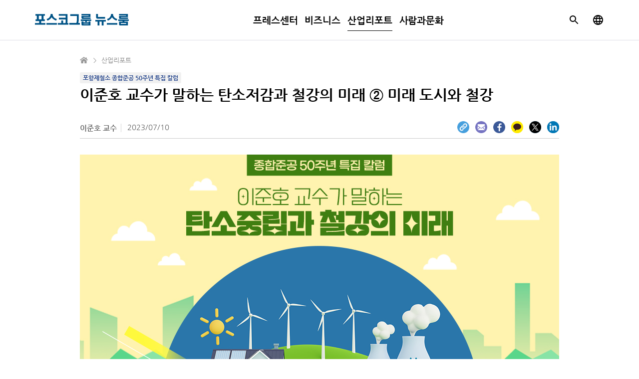

--- FILE ---
content_type: text/html; charset=UTF-8
request_url: https://newsroom.posco.com/kr/%EC%9D%B4%EC%A4%80%ED%98%B8-%EA%B5%90%EC%88%98%EA%B0%80-%EB%A7%90%ED%95%98%EB%8A%94-%ED%83%84%EC%86%8C%EC%A4%91%EB%A6%BD%EA%B3%BC-%EC%B2%A0%EA%B0%95%EC%9D%98-%EB%AF%B8%EB%9E%98-%E2%91%A1-%EB%AF%B8/
body_size: 53689
content:
<!DOCTYPE html>
<html lang="ko">
<head>
    <meta name="viewport" content="width=device-width, initial-scale=1.0, maximum-scale=1.0, user-scalable=no" />
    <meta http-equiv="Content-Type" content="text/html; charset=euc-kr" />
    <meta http-equiv="X-UA-Compatible" content="IE=edge">
    <meta name="format-detection" content="telephone=no"/>
    <link rel="profile" href="http://gmpg.org/xfn/11">
    <link rel="stylesheet" type="text/css" href="https://newsroom.posco.com/kr/wp-content/themes/posco_newsroom/css/jquery-ui.css" />
    <link rel="stylesheet" type="text/css" href="https://newsroom.posco.com/kr/wp-content/themes/posco_newsroom/css/slick.css" />
    <link rel="stylesheet" href="https://newsroom.posco.com/kr/wp-content/themes/posco_newsroom/style.css?ver=1.2.2">
    <link rel="shortcut icon" type="image/x-icon" href="https://newsroom.posco.com/kr/favicon.ico" />
    <title>이준호 교수가 말하는 탄소저감과 철강의 미래 ② 미래 도시와 철강 &#8211; 포스코그룹 뉴스룸</title>
<link rel='dns-prefetch' href='//s.w.org' />
		<script type="text/javascript">
			window._wpemojiSettings = {"baseUrl":"https:\/\/s.w.org\/images\/core\/emoji\/11\/72x72\/","ext":".png","svgUrl":"https:\/\/s.w.org\/images\/core\/emoji\/11\/svg\/","svgExt":".svg","source":{"concatemoji":"https:\/\/newsroom.posco.com\/kr\/wp-includes\/js\/wp-emoji-release.min.js?ver=4.9.28"}};
			!function(e,a,t){var n,r,o,i=a.createElement("canvas"),p=i.getContext&&i.getContext("2d");function s(e,t){var a=String.fromCharCode;p.clearRect(0,0,i.width,i.height),p.fillText(a.apply(this,e),0,0);e=i.toDataURL();return p.clearRect(0,0,i.width,i.height),p.fillText(a.apply(this,t),0,0),e===i.toDataURL()}function c(e){var t=a.createElement("script");t.src=e,t.defer=t.type="text/javascript",a.getElementsByTagName("head")[0].appendChild(t)}for(o=Array("flag","emoji"),t.supports={everything:!0,everythingExceptFlag:!0},r=0;r<o.length;r++)t.supports[o[r]]=function(e){if(!p||!p.fillText)return!1;switch(p.textBaseline="top",p.font="600 32px Arial",e){case"flag":return s([55356,56826,55356,56819],[55356,56826,8203,55356,56819])?!1:!s([55356,57332,56128,56423,56128,56418,56128,56421,56128,56430,56128,56423,56128,56447],[55356,57332,8203,56128,56423,8203,56128,56418,8203,56128,56421,8203,56128,56430,8203,56128,56423,8203,56128,56447]);case"emoji":return!s([55358,56760,9792,65039],[55358,56760,8203,9792,65039])}return!1}(o[r]),t.supports.everything=t.supports.everything&&t.supports[o[r]],"flag"!==o[r]&&(t.supports.everythingExceptFlag=t.supports.everythingExceptFlag&&t.supports[o[r]]);t.supports.everythingExceptFlag=t.supports.everythingExceptFlag&&!t.supports.flag,t.DOMReady=!1,t.readyCallback=function(){t.DOMReady=!0},t.supports.everything||(n=function(){t.readyCallback()},a.addEventListener?(a.addEventListener("DOMContentLoaded",n,!1),e.addEventListener("load",n,!1)):(e.attachEvent("onload",n),a.attachEvent("onreadystatechange",function(){"complete"===a.readyState&&t.readyCallback()})),(n=t.source||{}).concatemoji?c(n.concatemoji):n.wpemoji&&n.twemoji&&(c(n.twemoji),c(n.wpemoji)))}(window,document,window._wpemojiSettings);
		</script>
		<style type="text/css">
img.wp-smiley,
img.emoji {
	display: inline !important;
	border: none !important;
	box-shadow: none !important;
	height: 1em !important;
	width: 1em !important;
	margin: 0 .07em !important;
	vertical-align: -0.1em !important;
	background: none !important;
	padding: 0 !important;
}
</style>
<link rel='stylesheet' id='sw-image-slider-css-css'  href='https://newsroom.posco.com/kr/wp-content/plugins/posco_image_slider/css/sw_slide_gallery.css?ver=1.0.0' type='text/css' media='all' />
<script type='text/javascript' src='https://newsroom.posco.com/kr/wp-includes/js/jquery/jquery.js?ver=1.12.4'></script>
<script type='text/javascript' src='https://newsroom.posco.com/kr/wp-includes/js/jquery/jquery-migrate.min.js?ver=1.4.1'></script>
<script type='text/javascript' src='https://newsroom.posco.com/kr/wp-content/themes/posco_newsroom/js/jquery.dotdotdot.min.js?ver=4.9.28'></script>
<script type='text/javascript' src='https://newsroom.posco.com/kr/wp-content/themes/posco_newsroom/js/placeholder.js?ver=4.9.28'></script>
<script type='text/javascript' src='https://newsroom.posco.com/kr/wp-content/themes/posco_newsroom/js/slick.min.js?ver=4.9.28'></script>
<script type='text/javascript' src='https://newsroom.posco.com/kr/wp-content/themes/posco_newsroom/js/custom.js?ver=1.0.0'></script>
<script type='text/javascript'>
/* <![CDATA[ */
var posco_newsletter = {"v1url":"https:\/\/newsroom.posco.com\/kr\/wp-json\/btr_ajax\/v1\/newsletter","homeurl":"https:\/\/newsroom.posco.com\/kr"};
/* ]]> */
</script>
<script type='text/javascript' src='https://newsroom.posco.com/kr/wp-content/plugins/posco-newsletter/js/common.script.js?ver=1.0.0'></script>
<link rel='https://api.w.org/' href='https://newsroom.posco.com/kr/wp-json/' />
<link rel="canonical" href="https://newsroom.posco.com/kr/%ec%9d%b4%ec%a4%80%ed%98%b8-%ea%b5%90%ec%88%98%ea%b0%80-%eb%a7%90%ed%95%98%eb%8a%94-%ed%83%84%ec%86%8c%ec%a4%91%eb%a6%bd%ea%b3%bc-%ec%b2%a0%ea%b0%95%ec%9d%98-%eb%af%b8%eb%9e%98-%e2%91%a1-%eb%af%b8/" />
<link rel='shortlink' href='https://newsroom.posco.com/kr/?p=97499' />
<link rel="alternate" type="application/json+oembed" href="https://newsroom.posco.com/kr/wp-json/oembed/1.0/embed?url=https%3A%2F%2Fnewsroom.posco.com%2Fkr%2F%25ec%259d%25b4%25ec%25a4%2580%25ed%2598%25b8-%25ea%25b5%2590%25ec%2588%2598%25ea%25b0%2580-%25eb%25a7%2590%25ed%2595%2598%25eb%258a%2594-%25ed%2583%2584%25ec%2586%258c%25ec%25a4%2591%25eb%25a6%25bd%25ea%25b3%25bc-%25ec%25b2%25a0%25ea%25b0%2595%25ec%259d%2598-%25eb%25af%25b8%25eb%259e%2598-%25e2%2591%25a1-%25eb%25af%25b8%2F" />
<link rel="alternate" type="text/xml+oembed" href="https://newsroom.posco.com/kr/wp-json/oembed/1.0/embed?url=https%3A%2F%2Fnewsroom.posco.com%2Fkr%2F%25ec%259d%25b4%25ec%25a4%2580%25ed%2598%25b8-%25ea%25b5%2590%25ec%2588%2598%25ea%25b0%2580-%25eb%25a7%2590%25ed%2595%2598%25eb%258a%2594-%25ed%2583%2584%25ec%2586%258c%25ec%25a4%2591%25eb%25a6%25bd%25ea%25b3%25bc-%25ec%25b2%25a0%25ea%25b0%2595%25ec%259d%2598-%25eb%25af%25b8%25eb%259e%2598-%25e2%2591%25a1-%25eb%25af%25b8%2F&#038;format=xml" />
    <meta property="og:title" content="이준호 교수가 말하는 탄소저감과 철강의 미래 ② 미래 도시와 철강" />
<meta property="og:image" content="https://newsroom.posco.com/kr/wp-content/uploads/2023/07/20230705_img_b_thumb.jpg" />
<meta property="og:url" content="https://newsroom.posco.com/kr/%ec%9d%b4%ec%a4%80%ed%98%b8-%ea%b5%90%ec%88%98%ea%b0%80-%eb%a7%90%ed%95%98%eb%8a%94-%ed%83%84%ec%86%8c%ec%a4%91%eb%a6%bd%ea%b3%bc-%ec%b2%a0%ea%b0%95%ec%9d%98-%eb%af%b8%eb%9e%98-%e2%91%a1-%eb%af%b8/" />
<meta property="og:description" content="Posco Newsroom" />
<!-- GoogleAnalyticsObject -->
<!-- Global site tag (gtag.js) - Google Analytics -->
<script async src="https://www.googletagmanager.com/gtag/js?id=G-TS0WMSM860"></script>
<script>
  window.dataLayer = window.dataLayer || [];
  function gtag(){dataLayer.push(arguments);}
  gtag('js', new Date());

  gtag('config', 'G-TS0WMSM860');
</script>
<meta name="description" content="포항제철소 1기 종합준공 50주년을 맞아 고려대학교 신소재공학부 이준호 교수와 함께 다가오는 탄소중립시대에서의 철강의 역할에 대해 이야기를 나눠본다." /><meta name="keywords" content="수소, 철강, 칼럼에세이" /></head>
<body>
<div id="wrap">
    <header>
        <div class="inner">
            <a href="#container" class="skip_nav">본문 바로가기</a>
                        <p class="logo"><a href="https://newsroom.posco.com/kr/"><img src="https://newsroom.posco.com/kr/wp-content/themes/posco_newsroom/images/logoKR.svg" data-desktop="https://newsroom.posco.com/kr/wp-content/themes/posco_newsroom/images/logoKR.svg" data-mobile="https://newsroom.posco.com/kr/wp-content/themes/posco_newsroom/images/logoKR_Mo.svg" alt="포스코그룹 뉴스룸" /></a></p>
                        <div class="header_wrap">
                <nav class="gnb">
                    <ul id="menu-main-menu" class="depth1"><li id="menu-item-40683" class="menu-item menu-item-type-taxonomy menu-item-object-category menu-item-has-children menu-item-40683"><a href="https://newsroom.posco.com/kr/category/%ed%94%84%eb%a0%88%ec%8a%a4%ec%84%bc%ed%84%b0/">프레스센터</a>
<ul class="sub-menu">
	<li id="menu-item-40684" class="menu-item menu-item-type-taxonomy menu-item-object-category menu-item-40684"><a href="https://newsroom.posco.com/kr/category/%ed%94%84%eb%a0%88%ec%8a%a4%ec%84%bc%ed%84%b0/%eb%b3%b4%eb%8f%84%ec%9e%90%eb%a3%8c/">보도자료</a></li>
	<li id="menu-item-40691" class="menu-item menu-item-type-taxonomy menu-item-object-category menu-item-40691"><a href="https://newsroom.posco.com/kr/category/%ed%94%84%eb%a0%88%ec%8a%a4%ec%84%bc%ed%84%b0/newsletter/">뉴스레터</a></li>
	<li id="menu-item-40689" class="menu-item menu-item-type-taxonomy menu-item-object-category menu-item-40689"><a href="https://newsroom.posco.com/kr/category/%ed%94%84%eb%a0%88%ec%8a%a4%ec%84%bc%ed%84%b0/images/">이미지</a></li>
</ul>
</li>
<li id="menu-item-59122" class="menu-item menu-item-type-taxonomy menu-item-object-category menu-item-59122"><a href="https://newsroom.posco.com/kr/category/%eb%b9%84%ec%a6%88%eb%8b%88%ec%8a%a4/">비즈니스</a></li>
<li id="menu-item-59121" class="menu-item menu-item-type-taxonomy menu-item-object-category current-post-ancestor current-menu-parent current-post-parent menu-item-59121"><a href="https://newsroom.posco.com/kr/category/%ec%82%b0%ec%97%85%eb%a6%ac%ed%8f%ac%ed%8a%b8/">산업리포트</a></li>
<li id="menu-item-59123" class="menu-item menu-item-type-taxonomy menu-item-object-category menu-item-59123"><a href="https://newsroom.posco.com/kr/category/%ec%82%ac%eb%9e%8c%ea%b3%bc%eb%ac%b8%ed%99%94/">사람과문화</a></li>
</ul>                </nav>
            </div><!--//.header_wrap-->
            <div class="util">
                <button type="button" class="btn_srch"><span class="blind">검색박스 열기</span></button>
                <div class="search_box">
                    <div class="inner">
                        <form method="get" id="header_searchform" name="searchform" action="https://newsroom.posco.com/kr/sp/">
                            <label for="query"><span class="blind">사이트 내 검색</span><input type="search" id="header_query" placeholder="검색어 입력" class="input_search" autocomplete="off" name="kw"/></label>
                            <button type="button" class="btn_clear"><span class="blind">입력 내용 지우기</span></button>
                            <button type="submit" class="btn_srch_submit"><span class="blind">검색</span></button>
                        </form>
                        <div class="recommend">
                            <span class="title">추천 검색어</span>
                            <ul>
                                <li><a href="https://newsroom.posco.com/kr/sp/?kw=수소">수소</a></li><li><a href="https://newsroom.posco.com/kr/sp/?kw=리튬">리튬</a></li><li><a href="https://newsroom.posco.com/kr/sp/?kw=이차전지">이차전지</a></li><li><a href="https://newsroom.posco.com/kr/sp/?kw=전기차">전기차</a></li><li><a href="https://newsroom.posco.com/kr/sp/?kw=수소환원제철">수소환원제철</a></li><li><a href="https://newsroom.posco.com/kr/sp/?kw=ESG">ESG</a></li>                            </ul>
                        </div>
                        <button type="button" class="btn_close_search"><span class="blind">검색창 닫기</span></button>
                    </div>                
                </div>
                <a href="https://newsroom.posco.com/en/" class="link_parallel_site" target="_blank" title="포스코 글로벌 뉴스룸으로 새 창 열림"><span class="blind">포스코 글로벌 뉴스룸으로 이동</span></a>
                <button type="button" class="btn_menu onlymobilebtn"><span class="blind">메뉴 열림</span></button>
            </div>
        </div><!--//.inner-->
    </header>

    <!--팝업-->
    <!--검색 팝업-->
    <div class="layer layer_alert layer_agree layer_search_popup">
        <div class="pop_top">
            <p class="pop_title">검색</p>
            <button type="button" class="btn_close" onclick="NEWSROOM.closePopup(this);"><span class="blind">레이어 팝업 닫기</span></button>
        </div>
        <div class="pop_wrap">
            <div class="notice_wrap">
                <span class="bg_icon"></span>
                <p class="notice">검색어는 최소 두 글자 이상 입력해주세요.</p>
            </div>
            <div class="btn_wrap">
                <button type="button" class="btn_pop_ok" onclick="NEWSROOM.closePopup(this);">확인</button>
            </div>
        </div>
    </div><!--//.layer-->
<div id="container_wrap">
    <div id="container">
            <div class="breadcrumb is_single">
        <ul class="clearfix">
            <li class="home"><a href="https://newsroom.posco.com/kr" title="홈으로 가기"><span class="blind">홈으로 가기</span></a></li>
                        <li class="current"><a href="https://newsroom.posco.com/kr/category/%ec%82%b0%ec%97%85%eb%a6%ac%ed%8f%ac%ed%8a%b8/" title="산업리포트 카테고리로 가기">산업리포트</a></li>
        </ul>
    </div>
    <div id="content" class="sub single post">
        <div class="fixed_title_wrap">
            <div class="inner">
                <p class="single_logo"><a href="https://newsroom.posco.com/kr"><img src="https://newsroom.posco.com/kr/wp-content/themes/posco_newsroom/images/logoKR.svg" alt="포스코그룹 뉴스룸" /></a></p>
                <p class="fixed_title">이준호 교수가 말하는 탄소저감과 철강의 미래 ② 미래 도시와 철강</p>
            </div>
            <span class="status"></span>
        </div><!--//.fixed_title_wrap-->
        <article class="post_detail">
            <div class="info">
                <p class='series_title'>포항제철소 종합준공 50주년 특집 칼럼</p>                <h1 class="post_title">이준호 교수가 말하는 탄소저감과 철강의 미래 ② 미래 도시와 철강</h1>
                <div class="meta">
                    <a href="https://newsroom.posco.com/kr/author/leejunho/" title="글쓴이가 작성한 글 목록으로 이동"><span class="author">이준호 교수</span></a>                    <span class="date">2023/07/10</span>
                </div>
                <div class="sns">
                    <button type="button" class="btn_layer" onclick="NEWSROOM.openPopup('.layer_sns_m', this)"><span class="blind">레이어 열기</span></button>
                    <ul class="clearfix">
                        <li class="url"><button type="button" class="btn_share_url" title="URL 공유"><span class="blind">Share URL</span></button></li>
                        <li class="mail"><a href="mailto:?subject=이준호 교수가 말하는 탄소저감과 철강의 미래 ② 미래 도시와 철강&body=https%3A%2F%2Fnewsroom.posco.com%2Fkr%2F%25ec%259d%25b4%25ec%25a4%2580%25ed%2598%25b8-%25ea%25b5%2590%25ec%2588%2598%25ea%25b0%2580-%25eb%25a7%2590%25ed%2595%2598%25eb%258a%2594-%25ed%2583%2584%25ec%2586%258c%25ec%25a4%2591%25eb%25a6%25bd%25ea%25b3%25bc-%25ec%25b2%25a0%25ea%25b0%2595%25ec%259d%2598-%25eb%25af%25b8%25eb%259e%2598-%25e2%2591%25a1-%25eb%25af%25b8%2F" title="이메일 공유 열림"><span class="blind">Mail</span></a></li>
                        <li class="fb"><a href="http://www.facebook.com/sharer.php?u=https%3A%2F%2Fnewsroom.posco.com%2Fkr%2F%25ec%259d%25b4%25ec%25a4%2580%25ed%2598%25b8-%25ea%25b5%2590%25ec%2588%2598%25ea%25b0%2580-%25eb%25a7%2590%25ed%2595%2598%25eb%258a%2594-%25ed%2583%2584%25ec%2586%258c%25ec%25a4%2591%25eb%25a6%25bd%25ea%25b3%25bc-%25ec%25b2%25a0%25ea%25b0%2595%25ec%259d%2598-%25eb%25af%25b8%25eb%259e%2598-%25e2%2591%25a1-%25eb%25af%25b8%2F" target="_blank" title="페이스북 공유 새 창 열림"><span class="blind">facebook</span></a></li>
                        <li class="kt"><a href="javascript:kakaotalk_sendlink()" title="카카오톡 공유 새 창 열림"><span class="blind">kakaotalk</span></a></li>
                        <li class="tw"><a href="https://twitter.com/intent/tweet?text=%EC%9D%B4%EC%A4%80%ED%98%B8+%EA%B5%90%EC%88%98%EA%B0%80+%EB%A7%90%ED%95%98%EB%8A%94+%ED%83%84%EC%86%8C%EC%A0%80%EA%B0%90%EA%B3%BC+%EC%B2%A0%EA%B0%95%EC%9D%98+%EB%AF%B8%EB%9E%98+%E2%91%A1+%EB%AF%B8%EB%9E%98+%EB%8F%84%EC%8B%9C%EC%99%80+%EC%B2%A0%EA%B0%95&amp;url=https%3A%2F%2Fnewsroom.posco.com%2Fkr%2F%25ec%259d%25b4%25ec%25a4%2580%25ed%2598%25b8-%25ea%25b5%2590%25ec%2588%2598%25ea%25b0%2580-%25eb%25a7%2590%25ed%2595%2598%25eb%258a%2594-%25ed%2583%2584%25ec%2586%258c%25ec%25a4%2591%25eb%25a6%25bd%25ea%25b3%25bc-%25ec%25b2%25a0%25ea%25b0%2595%25ec%259d%2598-%25eb%25af%25b8%25eb%259e%2598-%25e2%2591%25a1-%25eb%25af%25b8%2F" target="_blank" title="트위터 공유 새 창 열림"><span class="blind">twitter</span></a></li>
                        <li class="li"><a href="http://www.linkedin.com/shareArticle?mini=true&amp;url=https%3A%2F%2Fnewsroom.posco.com%2Fkr%2F%25ec%259d%25b4%25ec%25a4%2580%25ed%2598%25b8-%25ea%25b5%2590%25ec%2588%2598%25ea%25b0%2580-%25eb%25a7%2590%25ed%2595%2598%25eb%258a%2594-%25ed%2583%2584%25ec%2586%258c%25ec%25a4%2591%25eb%25a6%25bd%25ea%25b3%25bc-%25ec%25b2%25a0%25ea%25b0%2595%25ec%259d%2598-%25eb%25af%25b8%25eb%259e%2598-%25e2%2591%25a1-%25eb%25af%25b8%2F" target="_blank" title="링크드인 공유 새 창 열림"><span class="blind">linked in</span></a></li>
                    </ul>
                </div>
            </div>
            <div class="post_content_wrap">
                <div class="post_content"><div class="sp_cont_wrap"><p><img class="aligncenter size-full wp-image-97501" src="https://newsroom.posco.com/kr/wp-content/uploads/2023/07/20230705_img_b01.jpg" alt="종합준공 50주년 특집 칼럼 이준호 교수가 말하는 탄소저감과 철강의 미래 ② 미래 도시와 철강" width="960" height="612" srcset="https://newsroom.posco.com/kr/wp-content/uploads/2023/07/20230705_img_b01.jpg 960w, https://newsroom.posco.com/kr/wp-content/uploads/2023/07/20230705_img_b01-800x510.jpg 800w, https://newsroom.posco.com/kr/wp-content/uploads/2023/07/20230705_img_b01-768x490.jpg 768w" sizes="(max-width: 960px) 100vw, 960px" /></p>
<div class="txc-textbox" style="background-color: #fff3e0; border: #ffcc80 1px dashed; padding: 10px;">
<div style="text-align: center;"><strong>2023년 7월 3일, 포항제철소 1기 종합준공 50주년을 맞은 포스코는<br />
2050년까지 ‘탄소중립 달성’을 선언하고, 수소환원제철 상용화 기술 개발을 통한<br />
저탄소 스틸 생산 등 탄소저감을 향한 본격적인 여정에 나섰다.<br />
고려대학교 신소재공학부 이준호 교수와 함께<br />
다가오는 탄소저감 시대에서의 철강의 역할에 대해 이야기를 나눠본다.</strong></div>
<div></div>
</div>
<h2></h2>
<p>&nbsp;</p>
<h2><strong><b><span style="color: #005793;">인구 증가 그리고 도시의 증가</span></b></strong></h2>
<p>2022년 유엔의 ‘세계 인구 전망’ 보고서에 따르면, 전세계 인구는 지속적으로 성장하고 있다. 올해 세계인구는 약 80억 명으로, 2030년에는 85억 명, 2050년이 되면 약 97억 명까지 증가할 것으로 예측하고 있다. 전세계에서 가장 많은 인구가 거주하는 곳은 23억 명이 거주하는 동부·동남아시아 지역과 21억 명이 거주하는 중부·남부아시아 지역이다. 가파른 인구 성장을 보이고 있는 지역은 중부·남부아시아와 아프리카로, 2020년부터 2050년까지 각각 21억 명에서 26억 명, 12억 명에서 21억 명으로 급격한 성장을 보일 것으로 예상된다.</p>
<p><img class="aligncenter size-full wp-image-97502" src="https://newsroom.posco.com/kr/wp-content/uploads/2023/07/20230705_img_b02.jpg" alt="2022유엔의 세계인구전망보고서 그래프로 전세계에서 가장 많은 인구가 거주하는 곳은 23억 명이 거주하는 동부·동남아시아 지역과 21억 명이 거주하는 중부·남부아시아 지역이다. 가파른 인구 성장을 보이고 있는 지역은 중부·남부아시아와 아프리카로, 2020년부터 2050년까지 각각 21억 명에서 26억 명, 12억 명에서 21억 명으로 급격한 성장을 보일 것으로 예상되는 것을 나타내고 있다. " width="960" height="736" srcset="https://newsroom.posco.com/kr/wp-content/uploads/2023/07/20230705_img_b02.jpg 960w, https://newsroom.posco.com/kr/wp-content/uploads/2023/07/20230705_img_b02-800x613.jpg 800w, https://newsroom.posco.com/kr/wp-content/uploads/2023/07/20230705_img_b02-768x589.jpg 768w" sizes="(max-width: 960px) 100vw, 960px" /></p>
<p>이러한 인구 증가는 필연적으로 도시의 증가를 야기한다. ‘도시’는 인간의 사회∙경제∙정치 활동의 중심이 되는 장소로, 수천∙수만 명 이상의 인구가 집단 거주하여 가옥이 밀집되고 교통로가 집중되어 있는 곳으로 정의된다. 도시와 반대되는 개념은 ‘촌락’으로, 인간의 사회∙경제∙정치 활동이 활발해질수록 촌락에서 도시로의 인구 유입이 늘어난다. 1990년 43% 수준이었던 도시인구는 2018년 55%까지 성장했으며, 2030년 60%, 2050년 68%까지 성장할 것으로 예상되고 있다.</p>
<p>도시는 국민소득과도 밀접한 관계를 갖는다. 국민소득이 높은 나라의 도시화율은 1990년 이미 74%를 기록했으며, 2050년에는 88%를 달성할 것으로 기대하고 있다. 반면 국민소득이 낮은 나라들은 도시화율이 1990년 23%에서 2050년 50% 수준으로 전세계 평균에 한참 미치지 못한 수준이다. 도시화는 사회의 부를 창출하는 원동력이기에 현재 전 세계 모든 나라에서는 도시 개발을 위한 다양한 프로젝트를 진행하고 있는데, 그것이 바로 ‘스마트도시’ 프로젝트이다.</p>
<p>&nbsp;</p>
<h2><strong><b><span style="color: #005793;">스마트도시의 등장</span></b></strong></h2>
<p>스마트도시는 사회기반시설과 서비스를 데이터로 연결한 도시이다. 스마트도시는 1990년대 인터넷 보급과 함께 ‘디지털 시티’라는 이름으로 시작되었다. 2000년대 고속인터넷이 확산되면서 첨단 IT인프라와 유비쿼터스 정보기술을 갖춘 도시를 추구했고, 국내에서는 ‘유시티(U-City)’ 프로젝트라는 이름으로 개발됐다.</p>
<p>유시티(U-City)에서는 모든 정보 시스템을 무선네트워크나 RFID 태그 등으로 연결하고, 행정, 교통, 방범, 방재 시스템은 물론 주거공간의 홈네트워크화가 이뤄졌다. 2010년부터는 빅데이터의 수집과 관리가 가능해지면서 정보통신기술을 기반으로 도시의 경쟁력 강화, 삶의 질 향상, 환경친화성 강화, 사회기반시설의 운영 등의 영역으로 확장됐다.</p>
<p>스마트도시에서는 데이터를 기반으로 기존의 도로를 넓히거나 새로운 도로를 건설해 교통 이동 시간의 단축, 사고 감소, 공기 질 정화 등의 효과를 내기도 하고, CCTV와 모바일 앱 등을 활용하여 경찰 업무의 효율을 높여 범죄 발생률을 감소시키기도 한다. 노후한 수도관 누수 지역을 정밀 검사하여 교체함으로써 수도의 낭비를 억제하기도 하며, 쓰레기의 양을 측정해 비용을 부담하게 하는 방법으로 쓰레기 발생량을 줄이고, 재활용률을 높이기도 한다. 야간에는 도로의 통행량을 모니터하고 그에 따라 조명을 조절해 에너지 절약도 가능한 것이 스마트도시다.</p>
<p><img class="aligncenter size-full wp-image-97503" src="https://newsroom.posco.com/kr/wp-content/uploads/2023/07/20230705_img_b03.jpg" alt="스마트도시 이미지" width="960" height="532" srcset="https://newsroom.posco.com/kr/wp-content/uploads/2023/07/20230705_img_b03.jpg 960w, https://newsroom.posco.com/kr/wp-content/uploads/2023/07/20230705_img_b03-800x443.jpg 800w, https://newsroom.posco.com/kr/wp-content/uploads/2023/07/20230705_img_b03-768x426.jpg 768w" sizes="(max-width: 960px) 100vw, 960px" /></p>
<p>일반적으로 스마트도시는 데이터와 정보통신기술을 기반으로 한 서비스에 관심을 갖고 있으나 실제 스마트도시를 구현하는 물질적 실체는 인프라, 곧 사회 기반시설에 있다. 기본적으로 주거시설, 상업시설과 같은 건축물, 사람과 물자의 연결 통로인 도로, 다리, 철도, 에너지를 수송하는 전력망, 정보를 연결하는 통신망, 그리고 물, 가스 등을 수송하는 파이프라인에 이르기까지 사회기반시설의 구성이 가장 밑바탕에 위치하고 있다. 아시아 지역의 급격한 인구증가와 함께 스마트도시 개발 사업으로 발생하는 막대한 철강의 수요 증대가 기대되는 이유다.</p>
<p>한편 스마트도시의 인프라를 가장 효율적으로 사용하는 방법은 ‘공유’이다. 2018년부터 활성화된 공유 오피스는 코로나로 인한 거리두기가 전면 해제되면서 다시 주목을 받고 있다. 대기업은 지역 거점 오피스로 활용하기도 하며, N잡러 프리랜서와 스타트업 예비창업자가 늘면서 1인 기업을 위한 공유오피스는 새로운 업무 공간 트렌드로 자리잡고 있다. 세계적인 체인인 H 호텔은 낮시간에 호텔방을 업무용 공간으로 대여하는 서비스를 운영하는 등 도시 인프라의 고효율화를 위한 비즈니스가 확대하고 있다.</p>
<p>&nbsp;</p>
<h2><strong><b><span style="color: #005793;">미래형 스마트도시 속 철강의 역할</span></b></strong></h2>
<p>그러나 기존의 콘크리트 기반 인프라는 시대 변화에 따른 공간 변화의 요구를 반영하는 데 한계가 있다. 거주 공간에서는 가구 구성원의 변화, 외식이나 배달 중심의 식문화의 변화 등을 반영하기 어렵고, 사무 공간에서는 1인 기업의 활성화, 증가한 온라인 화상회의 등으로 인한 소음과 보안 문제에 능동적으로 대응하기 어려운 것이 현실이다. 따라서 이러한 사회적 구조 변화를 반영해야 하는 미래 스마트도시에서는 콘크리트가 아닌 철골 중심의 건축물이 증가할 것으로 예상된다. 특히 판재를 원하는 형태로 재단하고 용접해 제조하는 빌트업빔은 다양한 구조의 건축물에 맞춤형 규격으로 제작할 수 있어 건축물 자체의 온실가스 배출량을 최소화하고, 자유로운 공간 설계가 가능하다는 장점이 있다.</p>
<p>최근 건축용 철강 내외장재의 발전은 공간 연출 측면에서도 획기적인 발전을 이룰 수 있게 했다. 대리석은 물론, 나무의 외관과 감촉까지 구현한 컬러강판은 철강 제품이 어디까지 진화할 수 있는가를 단적으로 보여주는 미래형 소재이다. 이러한 철강 제품을 조합하여 제작한 모듈러 유니트 베스룸은 기능적 우수성은 물론 사용 후 리사이클링을 고려해도 가장 환경 지향적인 선택이 될 수 있다. 건물 외부에 태양광 패널을 설치할 수 있도록 한 스마트 솔라 패널 또한 도시의 에너지 효율을 극대화하는 데 기여할 수 있는 효과적인 선택지이다.</p>
<div id="attachment_97504" style="width: 970px" class="wp-caption aligncenter"><img class="size-full wp-image-97504" src="https://newsroom.posco.com/kr/wp-content/uploads/2023/07/20230705_img_b04.jpg" alt="포스코스틸리온의 나무무늬 컬러강판을 적용한 스타벅스" width="960" height="271" srcset="https://newsroom.posco.com/kr/wp-content/uploads/2023/07/20230705_img_b04.jpg 960w, https://newsroom.posco.com/kr/wp-content/uploads/2023/07/20230705_img_b04-800x226.jpg 800w, https://newsroom.posco.com/kr/wp-content/uploads/2023/07/20230705_img_b04-768x217.jpg 768w" sizes="(max-width: 960px) 100vw, 960px" /><p class="wp-caption-text">▲포스코스틸리온의 나무무늬 컬러강판을 적용한 스타벅스.(자료:포스코스틸리온홈페이지)</p></div>
<p>미래형 스마트도시에서 주목받고 있는 구조물은 철강 모듈 건축이다. 특히 도심 속 재건축 현장에서는 공기의 단축과 건설 중 소음 및 먼지 발생 저감, 숙련된 건설 인력 구인난 등을 극복하고자 모듈러 건축이 요구되는데, 철강 모듈 건축은 자원의 효율적 이용은 물론 온실 가스 배출 저감 부문에서도 다른 형태의 건축을 압도하는 특징을 갖고 있다.</p>
<div id="attachment_97505" style="width: 970px" class="wp-caption aligncenter"><img class="size-full wp-image-97505" src="https://newsroom.posco.com/kr/wp-content/uploads/2023/07/20230705_img_b05.jpg" alt="포스코A&amp;C가 모듈러 건축 공법으로 지은 공동주택 청담뮤토(왼쪽)와 평창동계올림픽 미디어레지던스 모듈러호텔" width="960" height="436" srcset="https://newsroom.posco.com/kr/wp-content/uploads/2023/07/20230705_img_b05.jpg 960w, https://newsroom.posco.com/kr/wp-content/uploads/2023/07/20230705_img_b05-800x363.jpg 800w, https://newsroom.posco.com/kr/wp-content/uploads/2023/07/20230705_img_b05-768x349.jpg 768w" sizes="(max-width: 960px) 100vw, 960px" /><p class="wp-caption-text">▲포스코A&amp;C가 모듈러 건축 공법으로 지은 공동주택 청담뮤토(왼쪽)와 평창동계올림픽 미디어레지던스 모듈러호텔.(자료:포스코A&amp;C홈페이지)</p></div>
<p>지금까지 살펴본 바와 같이 미래형 스마트도시에서 철강의 역할은 각별하다. 지리적 여건으로 볼 때, 전세계에서 가장 많은 인구가 거주하며 가장 많은 도시 건설이 요구되는 아시아 지역에서 국내 철강사, 특히 포스코의 책임은 막중하다. 도시의 인프라 건설에서 가장 중요한 소재가 바로 철강이고, 이러한 제품을 가장 효과적으로 공급할 수 있는 기업이 바로 포스코이기 때문이다. 기존의 도시 관리도 중요하지만, 철강으로 처음 건설하는 도시의 에너지와 자원 효율을 극대화하는 설계가 궁극적으로는 전세계 기후변화에 대응하는 가장 효과적인 방법일 것이다.</p>
<p>&nbsp;</p>
<p><img class="aligncenter size-full wp-image-97189" src="https://newsroom.posco.com/kr/wp-content/uploads/2023/06/0626_b_05-2.jpg" alt="이준호 고려대학교 신소재공학부 교수 연세대학교 금속공학과에서 학사와 석사 취득 후 일본 도쿄대에서 박사학위를 받았다. 2019년 철의 날 대통령 표창을 수상했으며, 현재 고려대학교 신소재공학부 교수로 후학을 양성하고 있다. 저서로는 대표 저자로 기획한 인문학과 과학기술의 융합 서적인 과 국내 우주 기술 연구자들이 함께 펴낸 등이 있다." width="960" height="266" srcset="https://newsroom.posco.com/kr/wp-content/uploads/2023/06/0626_b_05-2.jpg 960w, https://newsroom.posco.com/kr/wp-content/uploads/2023/06/0626_b_05-2-800x222.jpg 800w, https://newsroom.posco.com/kr/wp-content/uploads/2023/06/0626_b_05-2-768x213.jpg 768w" sizes="(max-width: 960px) 100vw, 960px" /></p>
<p>&nbsp;</p>
<div style="height: auto; border: 1px solid #19070B; padding: 20px;"><strong> [이준호 교수가 말하는 탄소저감과 철강의 미래 모아보기]</strong><br />
<a href="https://bit.ly/46kepgS">&#8211; 1편 : 우리가 꿈꾸는 미래 탄소저감사회</a></div>
</div></div>                <div class="kit">
                                        <div class="tag">
                        <ul class="clearfix">
                            <li><a href="https://newsroom.posco.com/kr/tag/%ec%88%98%ec%86%8c/">수소</a></li><li><a href="https://newsroom.posco.com/kr/tag/%ec%b2%a0%ea%b0%95/">철강</a></li><li><a href="https://newsroom.posco.com/kr/tag/%ec%b9%bc%eb%9f%bc%ec%97%90%ec%84%b8%ec%9d%b4/">칼럼에세이</a></li>                        </ul>
                    </div>
                                    </div>
                            </div>
        </article>
    </div><!--#content-->

<!--///////////////////////tag list loop start///////////////////////-->
            <section class="related_post">
                <p class="section_title">관련 글 보기</p>
                <ul class="clearfix">
                                            <li>
                            <a href="https://newsroom.posco.com/kr/%ed%8a%b9%ec%a7%91%eb%8b%a4%ed%81%90-2%ed%8e%b8-%ea%b8%80%eb%a1%9c%eb%b2%8c-%ea%b3%b5%ea%b8%89%eb%a7%9d%ec%9d%98-%ec%88%98%ed%98%b8%ec%9e%90-the-new-era/">
                                <div class="thumb_wrap">
                                    <div class="thumb" style="background-image:url(https://newsroom.posco.com/kr/wp-content/uploads/2026/01/260119_media_thumb-01-1-640x360.jpg);"></div>
                                </div>
                                <div class="cont_wrap">
                                    <p class="title"><strong>[특집다큐] 2편. 글로벌 공급망의 수호자 | THE NEW ERA</strong></p>
                                    <span class="category">비즈니스</span>
                                    <div class="meta clearfix">
                                                                                <span class="date">2026/01/19</span>
                                    </div>
                                </div>
                            </a>
                        </li>
                                            <li>
                            <a href="https://newsroom.posco.com/kr/%ed%95%9c%ea%b5%ad%ec%b2%a0%ea%b0%95%ed%98%91%ed%9a%8c-2026%eb%85%84-%ec%b2%a0%ea%b0%95%ec%97%85%ea%b3%84-%ec%8b%a0%eb%85%84%ec%9d%b8%ec%82%ac%ed%9a%8c-%ea%b0%9c%ec%b5%9c/">
                                <div class="thumb_wrap">
                                    <div class="thumb" style="background-image:url(https://newsroom.posco.com/kr/wp-content/uploads/2026/01/_행사사진_13-1-e1768436641918-640x360.jpg);"></div>
                                </div>
                                <div class="cont_wrap">
                                    <p class="title"><strong>한국철강협회, 2026년 철강업계 신년인사회 개최</strong></p>
                                    <span class="category">비즈니스</span>
                                    <div class="meta clearfix">
                                                                                <span class="date">2026/01/14</span>
                                    </div>
                                </div>
                            </a>
                        </li>
                                            <li>
                            <a href="https://newsroom.posco.com/kr/%ec%82%bc%ed%94%84%eb%a1%9ctv-k-%ec%b2%a0%ea%b0%95-%ec%84%b8%ea%b3%84%ec%9d%98-%ed%91%9c%ec%a4%80%ec%9d%b4-%eb%90%98%eb%8b%a4-the-new-era/">
                                <div class="thumb_wrap">
                                    <div class="thumb" style="background-image:url(https://newsroom.posco.com/kr/wp-content/uploads/2026/01/260112_thumb-01-640x360.jpg);"></div>
                                </div>
                                <div class="cont_wrap">
                                    <p class="title"><strong>[특집다큐] 1편. K-철강, 세계의 표준이 되다 | THE NEW ERA</strong></p>
                                    <span class="category">비즈니스</span>
                                    <div class="meta clearfix">
                                                                                <span class="date">2026/01/12</span>
                                    </div>
                                </div>
                            </a>
                        </li>
                                    </ul>
            </section><!--//.related_post-->
        <!--/////////////////////////tag list loop finish///////////////////////-->

    <!--팝업-->
    <div class="layer layer_sns">
        <div class="pop_top">
            <p class="pop_title">URL 복사</p>
            <button type="button" class="btn_close"><span class="blind">레이어 팝업 닫기</span></button>
        </div>
        <div class="pop_wrap">
            <div class="sns">
                <div class="url_wrap">
                    <span class="blind">복사 버튼을 클릭하면 클립보드에 복사됩니다.</span>
                    <label for="input_copy1" class="label_copy">url 복사하기</label>
                    <input type="text" id="input_copy1" class="copy_url" value="https://newsroom.posco.com/kr/이준호-교수가-말하는-탄소중립과-철강의-미래-②-미/" readonly />
                    <button type="button" class="btn_copy copy1" data-clipboard-target="#input_copy1">복사</button>
                </div>
            </div>
        </div>
    </div><!--//.layer-->
    <div class="layer layer_sns_m">
        <div class="pop_top">
            <p class="pop_title">공유하기</p>
            <button type="button" class="btn_close" onclick="NEWSROOM.closePopup(this)"><span class="blind">레이어 팝업 닫기</span></button>
        </div>
        <div class="pop_wrap">
            <div class="sns">
                <ul class="clearfix">
                    <li class="mail"><a href="mailto:?subject=이준호 교수가 말하는 탄소저감과 철강의 미래 ② 미래 도시와 철강&body=https%3A%2F%2Fnewsroom.posco.com%2Fkr%2F%25ec%259d%25b4%25ec%25a4%2580%25ed%2598%25b8-%25ea%25b5%2590%25ec%2588%2598%25ea%25b0%2580-%25eb%25a7%2590%25ed%2595%2598%25eb%258a%2594-%25ed%2583%2584%25ec%2586%258c%25ec%25a4%2591%25eb%25a6%25bd%25ea%25b3%25bc-%25ec%25b2%25a0%25ea%25b0%2595%25ec%259d%2598-%25eb%25af%25b8%25eb%259e%2598-%25e2%2591%25a1-%25eb%25af%25b8%2F" title="e-mail"><span class="blind">Mail</span></a></li>
                    <li class="fb"><a href="http://www.facebook.com/sharer.php?u=https%3A%2F%2Fnewsroom.posco.com%2Fkr%2F%25ec%259d%25b4%25ec%25a4%2580%25ed%2598%25b8-%25ea%25b5%2590%25ec%2588%2598%25ea%25b0%2580-%25eb%25a7%2590%25ed%2595%2598%25eb%258a%2594-%25ed%2583%2584%25ec%2586%258c%25ec%25a4%2591%25eb%25a6%25bd%25ea%25b3%25bc-%25ec%25b2%25a0%25ea%25b0%2595%25ec%259d%2598-%25eb%25af%25b8%25eb%259e%2598-%25e2%2591%25a1-%25eb%25af%25b8%2F" target="_blank" title="새 창 열림"><span class="blind">facebook</span></a></li>
                    <li class="kt"><a href="javascript:kakaotalk_sendlink()"><span class="blind">kakaotalk</span></a></li>
                    <li class="tw"><a href="https://twitter.com/intent/tweet?text=이준호 교수가 말하는 탄소저감과 철강의 미래 ② 미래 도시와 철강&amp;url=https%3A%2F%2Fnewsroom.posco.com%2Fkr%2F%25ec%259d%25b4%25ec%25a4%2580%25ed%2598%25b8-%25ea%25b5%2590%25ec%2588%2598%25ea%25b0%2580-%25eb%25a7%2590%25ed%2595%2598%25eb%258a%2594-%25ed%2583%2584%25ec%2586%258c%25ec%25a4%2591%25eb%25a6%25bd%25ea%25b3%25bc-%25ec%25b2%25a0%25ea%25b0%2595%25ec%259d%2598-%25eb%25af%25b8%25eb%259e%2598-%25e2%2591%25a1-%25eb%25af%25b8%2F" target="_blank" title="새 창 열림"><span class="blind">twitter</span></a></li>
                    <li class="li"><a href="http://www.linkedin.com/shareArticle?mini=true&amp;url=https%3A%2F%2Fnewsroom.posco.com%2Fkr%2F%25ec%259d%25b4%25ec%25a4%2580%25ed%2598%25b8-%25ea%25b5%2590%25ec%2588%2598%25ea%25b0%2580-%25eb%25a7%2590%25ed%2595%2598%25eb%258a%2594-%25ed%2583%2584%25ec%2586%258c%25ec%25a4%2591%25eb%25a6%25bd%25ea%25b3%25bc-%25ec%25b2%25a0%25ea%25b0%2595%25ec%259d%2598-%25eb%25af%25b8%25eb%259e%2598-%25e2%2591%25a1-%25eb%25af%25b8%2F" target="_blank" title="새 창 열림"><span class="blind">linked in</span></a></li>
                </ul>
                <div class="url_wrap">
                    <span class="blind">복사 버튼을 클릭하면 클립보드에 복사됩니다.</span>
                    <label for="input_copy2" class="label_copy">url 복사하기</label>
                    <input type="text" id="input_copy2" class="copy_url" value="https://newsroom.posco.com/kr/%ec%9d%b4%ec%a4%80%ed%98%b8-%ea%b5%90%ec%88%98%ea%b0%80-%eb%a7%90%ed%95%98%eb%8a%94-%ed%83%84%ec%86%8c%ec%a4%91%eb%a6%bd%ea%b3%bc-%ec%b2%a0%ea%b0%95%ec%9d%98-%eb%af%b8%eb%9e%98-%e2%91%a1-%eb%af%b8/" readonly />
                    <button type="button" class="btn_copy copy2" data-clipboard-target="#input_copy2">복사</button>
                </div>
            </div>
        </div>
</div><!--//.layer-->
<script src="//developers.kakao.com/sdk/js/kakao.min.js"></script>
<script type="text/javascript" src="https://newsroom.posco.com/kr/wp-content/themes/posco_newsroom/js/clipboard.min.js"></script>
<script type="text/javascript" src="https://newsroom.posco.com/kr/wp-content/themes/posco_newsroom/js/copy2clipboard.js"></script>
<script type="text/javascript">
    Kakao.init('e64560f718bcb67db3a2839972b92dfb');

    var now_url = 'https://newsroom.posco.com/kr/%ec%9d%b4%ec%a4%80%ed%98%b8-%ea%b5%90%ec%88%98%ea%b0%80-%eb%a7%90%ed%95%98%eb%8a%94-%ed%83%84%ec%86%8c%ec%a4%91%eb%a6%bd%ea%b3%bc-%ec%b2%a0%ea%b0%95%ec%9d%98-%eb%af%b8%eb%9e%98-%e2%91%a1-%eb%af%b8/';
    var title = jQuery("#content .post_detail .info .post_title").text();

//    function shareStory() {
//        Kakao.Story.share({
//            url: now_url,
//            text: title
//        });
//    }

    function kakaotalk_sendlink() {
        Kakao.Link.sendScrap({
            requestUrl: now_url,
            installTalk: true
        });
    }
</script>
    </div><!--//#container-->
</div><!--//#container_wrap-->
    <script>
        function go_list() {
            location.href="https://newsroom.posco.com/kr/category/%ec%82%b0%ec%97%85%eb%a6%ac%ed%8f%ac%ed%8a%b8/";
            return false;
        }
    </script>
<footer>
    <div class="box">
        <div class="notice_newsletter">
            <div class="newsletter inner" id="newsletter">
    <div class="notice_wrap">
        <div class="newsletter_container">
            <div class="newsletter_box">
                <p class="newsletter_title">포스코그룹 뉴스룸<br class="newsletter_br"> 뉴스레터 신청</p>
                <div>
                    <p class="newsletter_text">포스코그룹의 생생한 소식을 뉴스레터로 만나보세요!</p>
                    <button class="apply_button" type="submit" class="btn_basic">뉴스레터 신청하기</button>
                </div>
            </div>
            <div class="img_wrap"></div>
        </div>
    </div>
</div>

<!-- 뉴스레터 팝업 -->
<div id="newsletter_popup" class="newsletter_popup hidden">
    <div class="newsletter_popup_container">
        <div class="pop_top">
            <p class="pop_title">포스코그룹 뉴스룸 뉴스레터 신청</p>
            <button type="button" class="btn_close" onclick="closePopup()">
                <span class="blind">레이어 팝업 닫기</span>
            </button>
        </div>
        <div class="pop_content">
        <form id="letterFrm" name="newsletter_application" method="post">
            <div class="form-group">
                <input type="email" id="email" class="email_input" name="email" placeholder="이메일 입력..." title="이메일 입력">
            </div>
            <div class="checkbox_box">
                <input type="checkbox" id="personal_info" name="personal_info" >
                <label for="personal_info" class="checkbox-label"><button class="check2 checkbox_text">개인정보 수집 및 이용</button> <p>동의</p> <span>(광고성 정보 수신 포함)</span></label>
            </div>
            <div class="textarea ">
                <ul>
                    <li class="text_box_f">1. 포스코홀딩스는 뉴스레터 발송을 위하여 다음과 같이 귀하의 개인정보를 수집, 이용합니다.</li>
                    <li>1) 수집하는 개인정보의 항목 : 이메일, 소식지 수신 및 개봉 기록</li>
                    <li>2) 개인정보 수집·이용 목적 : 뉴스레터 발송</li>
                    <li>3) 개인정보 보유 및 이용기간 : 뉴스레터 서비스 종료 또는 정보제공자의 수신거부 시점까지 보관·활용하며 수집 및 이용 목적이 달성된 후 또는 동의 철회 요구 시에는 해당 정보를 지체 없이 파기합니다.<br />
                    <span>※ 고객님께서 개인정보의 수집·이용에 동의하지 않을 권리가 있으며, 미동의 시 서비스를 이용하실 수 없습니다.</span></li>
                    <br />
                    <li class="text_box_f">2. 포스코홀딩스는 뉴스레터 발송을 위하여 다음과 같이 귀하의 개인정보 처리를 위탁합니다.</li>
                    <li>1) 수탁자 : (주)인픽스</li>
                    <li>2) 위탁하는 업무의 내용 : 뉴스레터 발송 및 서비스 이용통계, 발송을 위한 시스템 개발/유지보수</li>
                    <li>3) 위탁 기간 : 위탁계약 종료 또는 뉴스레터 발송 서비스 종료 시점까지</li>
                    <br />
                    <li class="text_box_f">3. 이용 제한 대상</li>
                    <li>- 만 14세 미만은 포스코그룹 뉴스룸 뉴스레터 구독 서비스를 이용할 수 없습니다.</li>
                </ul>
            </div>
            <div class="pop_last">  
                <div class="caution ">※제공해주신 개인정보는 뉴스레터 구독 외 용도로 활용하지 않습니다.</div>
                <div class="btn_wrap">
                    <button type="submit" class="btn_pop_ok" onclick="">뉴스레터 신청하기</button>
                </div>
            </div>
        </form>
    </div>

</div>

<script>
    function openPopup() {
        const popup = document.querySelector(".newsletter_popup");
        popup.classList.remove("hidden");
        document.body.classList.add("no-scroll");
    }

    function closePopup() {
        const popup = document.getElementById("newsletter_popup");
        popup.classList.add("hidden");
        document.body.classList.remove("no-scroll");
    }

    document.querySelector(".check2").addEventListener("click", function(e) {
        e.preventDefault();

        const consentCheckbox = document.getElementById('personal_info');
        consentCheckbox.checked=true;
        if(consentCheckbox.checked===true){
            textarea.classList.add("on");
            popApplication.classList.add("on");
            caution.classList.add("on");
        }else{
            textarea.classList.remove("on");
            popApplication.classList.remove("on");
            caution.classList.remove("on");

        }
    });

    // 버튼 클릭 이벤트 연결
    document.querySelector(".apply_button").addEventListener("click", openPopup);
       const consentCheckbox = document.getElementById('personal_info');
       const textarea = document.querySelector('.textarea');
       const popApplication = document.querySelector('.btn_pop_ok');
       const caution = document.querySelector('.caution');


       consentCheckbox.addEventListener('change', function() {



    if(consentCheckbox.checked===true){
        textarea.classList.add("on");
        popApplication.classList.add("on");
        caution.classList.add("on");


    }else{
        textarea.classList.remove("on");
        popApplication.classList.remove("on");
        caution.classList.remove("on");

    }




    });
</script>        </div>
    </div>
        <div class="link_box">
        <div class="inner">
            <div class="sns">
                <ul>
                    <li class="home"><a href="https://www.posco-inc.com:4453/poscoinc/v4/kor/index.jsp" target="_blank"><span class="blind">포스코 홀딩스 새 창 열림</span></a></li>
                    <li class="yt"><a href="https://www.youtube.com/@poscoholdingsIR" target="_blank"><span class="blind">포스코 유튜브 새 창 열림</span></a></li>
                    <li class="li"><a href="https://www.linkedin.com/company/posco/" target="_blank"><span class="blind">포스코 링크드인 새 창 열림</span></a></li>
                </ul>
            </div>
            <div class="desc">
                <a href="https://www.posco-inc.com:4453/poscoinc/v4/kor/company/s91e1000500c.jsp" target="_blank" title="포스코 브랜드 스토리">
                    <span>
                    <p class="logo"><img src="https://newsroom.posco.com/kr/wp-content/themes/posco_newsroom/images/posco_slogan_new.svg" data-desktop="https://newsroom.posco.com/kr/wp-content/themes/posco_newsroom/images/posco_slogan_new.svg" data-mobile="https://newsroom.posco.com/kr/wp-content/themes/posco_newsroom/images/posco_slogan_new.svg" alt="세상에 가치를 더합니다"/></p>
                    </span>
                </a>
                <a href="http://www.webwatch.or.kr/Situation/WA_Situation.html?MenuCD=110" class="mobile_accessibility" title="국가 공인 인증기관 : 웹와치" target="_blank">
                    <img src="https://newsroom.posco.com/kr/wp-content/themes/posco_newsroom/images/wa_posco_2025.png" alt="과학기술정보통신부 WA(WEB접근성) 품질인증 마크, 웹와치(WebWatch) 2025.6.19 ~ 2026.6.18" title="WA 품질인증 마크, 웹와치(WebWatch) 2025.6.19 ~ 2026.6.18">
                </a>
            </div>
            <div class="link_wrap">
                <ul>
                    <li><a href="https://newsroom.posco.com/kr/introduction/">포스코그룹 뉴스룸 소개</a></li>
                    <li><a href="https://newsroom.posco.com/kr/policy/">운영정책</a></li>
                    <li><a href="https://newsroom.posco.com/kr/privacy/">개인정보 처리방침</a></li>
                    <li><a href="https://newsroom.posco.com/kr/e-mail/">이메일 문의</a></li>
                    <li><a href="https://newsroom.posco.com/en/" target="_blank" title="새 창 열림">Global Newsroom</a></li>
                </ul>
                 <p class="copy">© 2026 POSCO Holdings Inc. <span class="block">All Rights Reserved.</span></p>
            </div>
            <a href="http://www.webwatch.or.kr/Situation/WA_Situation.html?MenuCD=110" class="web_accessibility" title="국가 공인 인증기관 : 웹와치" target="_blank">
                <img src="https://newsroom.posco.com/kr/wp-content/themes/posco_newsroom/images/wa_posco_2025.png" alt="과학기술정보통신부 WA(WEB접근성) 품질인증 마크, 웹와치(WebWatch) 2025.6.19 ~ 2026.6.18" title="WA 품질인증 마크, 웹와치(WebWatch) 2025.6.19 ~ 2026.6.18">
            </a>
        </div>
    </div>
</footer>

<!--팝업-->
<!--뉴스레터 수신 동의 팝업-->
<div class="layer layer_alert layer_agree layer_news_popup">
    <div class="pop_top">
        <p class="pop_title"></p>
        <button type="button" class="btn_close" onclick="NEWSROOM.closePopup(this);"><span class="blind">레이어 팝업 닫기</span></button>
    </div>
    <div class="pop_wrap">
        <div class="notice_wrap">
            <span class="bg_icon"></span>
            <p class="notice"></p>
        </div>
        <div class="btn_wrap">
            <button type="button" class="btn_pop_ok" onclick="NEWSROOM.closePopup(this);">확인</button>
        </div>
    </div>
</div><!--//.layer-->

<a href="#container" class="btn_top"><span class="blind">맨 위로</span></a>
<div class="overlay"></div>
</div><!--//#wrap-->

<script type="text/javascript" src="https://newsroom.posco.com/kr/wp-content/themes/posco_newsroom/js/jquery.sw2Slider.js"></script>
<!-- 공통 JS (전페이지) -->
<script type="text/javascript">
    jQuery(document).ready(function($){
        var headline_yn = "n";
        if (headline_yn == "y") {
            $(".menu-headline").addClass("current-menu-ancestor");
        }

        function add_searchform_event(Prefix) {
            let target_searchform = Prefix+"_searchform";

            $(target_searchform).submit(function() {
                let target_query = $(Prefix+"_query").val();

                if ( $.trim(target_query) == "" || $.trim(target_query).length < 2 ) {
                    NEWSROOM.openPopup('.layer_search_popup', target_searchform);
                    return false;
                }
            });
        };

        add_searchform_event("#header");
        add_searchform_event("#hashtag");
    });
</script>
<script type="text/javascript">
        var post_data = {
            "action" : "manage_post_view",
            "post_uri": location.href
        };
        jQuery.ajax({
            url: "https://newsroom.posco.com/kr/wp-json/btr_ajax/v1/view_count",
            method: "POST",
            data: JSON.stringify(post_data),
            contentType: "application/json",
        });
    </script><script type='text/javascript' src='https://newsroom.posco.com/kr/wp-content/plugins/posco_image_slider/js/jquery.sw.gallery.js?ver=4.9.28'></script>
<script type='text/javascript' src='https://newsroom.posco.com/kr/wp-includes/js/wp-embed.min.js?ver=4.9.28'></script>
</body>
</html>


--- FILE ---
content_type: text/css
request_url: https://newsroom.posco.com/kr/wp-content/themes/posco_newsroom/style.css?ver=1.2.2
body_size: 135218
content:
@charset "utf-8";
@import url(css/reset.css);

/**common**/
.clearfix:after { content:""; display:block; clear:both; visibility:hidden; line-height:0; height:0; } 
.clearfix { display:block; } 
.blind { position:absolute; left:-99999px; top:-9999999px; font-size:0; } 
body { overflow-x:hidden; width:100%; } 
#wrap { overflow-x:hidden; position:relative; } 
#container_wrap { background-color:#fff; } 
#container:not(.index) { width:100%; max-width:1200px; margin:0 auto; background-color:#fff; } 
#content.sub { padding:10px 30px 64px 30px; } 
#content.single { padding:10px 120px 50px 120px; } 
@media all and (max-width:960px){
 #content.sub { padding:10px 15px 64px 15px; } 
 }
@media all and (max-width:480px){
 #content.sub { padding:0 15px 40px; } 
 }

/**input, button**/
input[type=text] { -webkit-appearance:none; -moz-appearance:none; appearance:none; width:100%; height:36px; padding:0 10px; border-radius:3px; border:1px solid #ccc; font-size:14px; color:#333; line-height:normal; box-shadow:none; background-color:#fff; } 
input[type=text]:read-only { background-color:#f8f8f8; } 
.btn_basic { display:inline-block; min-width:120px; height:36px; padding:0 20px; line-height:36px; text-align:center; border:1px solid #454545; color:#333; font-size:14px; font-weight:bold; background:#fff; } 
.btn_pop_ok { display:inline-block; min-width:80px; height:36px; padding:0 20px; line-height:38px; text-align:center; border-radius:3px; color:#fff; font-size:13px; font-weight:bold; background-color:#666; } 

/**checkbox**/
.sub .check label { cursor:pointer; display:inline-block; position:relative; } 
.sub .check input[type="checkbox"] { width:1px; height:1px; overflow:hidden; padding:0; margin:-1px; position:absolute; clip:rect(0,0,0,0); border:0; visibility:hidden; } 
.sub .check input[type="checkbox"] + label:before { content:""; width:18px; height:18px; background:#fff; border:1px solid #bbb; position:absolute; top:8px; left:0; } 
.sub .check input[type="checkbox"]:checked + label:before { content:""; width:18px; height:18px; border:1px solid transparent; background:url(./images/posco_sprite.png) no-repeat -40px 0; } 
@media all and (max-width:768px){
 .sub .check input[type="checkbox"]:checked + label:before { background:url(./images/posco_sprite_m.png) no-repeat -40px 0; background-size:100px auto; } 
 }

/**170925 skip navigation 추가**/
.skip_nav { position:absolute; top:-20px; left:0; width:100%; height:20px; text-align:center; background-color:#004677; color:#fff; z-index:1503; font-size:12px; line-height:20px; } 
.skip_nav.transparent { background-color:#fff; } 

/**header**/
header { width:100%; background:transparent; border-bottom: 1px solid #DEDEE5; } 
header .inner { max-width:1200px; margin:0 auto; display: flex; height: 80px; justify-content: space-between; align-items: center; padding: 0 30px; } 
header .logo { position:relative; } 
header .logo a { display:block; width:100%; height:100%; } 
header .logo img { display:block; max-width:100%; } 
header .header_wrap { height: 100%; } 
header .util { display: flex; align-items: center; } 
header .onlymobilebtn { display:none; } 
header .gnb { height: 100%; } 
header .gnb > ul { display: flex; gap: 30px; } 
header .gnb > ul > li > a { display:block; font-weight:700; } 
header .gnb .depth1 > li { position:relative; padding: 20px 7px; } 
header .gnb .depth1 > li .sub-menu-open { display: none; } 
header .gnb .depth1 > li > a { font-size:19px; color:#000; font-weight: 700; padding: 8px 0 7px; letter-spacing: -0.005em; } 
header .gnb .depth1 > li.current-menu-ancestor > a,
header .gnb .depth1 > li.current-post-ancestor > a,
header .gnb .depth1 > li.current-menu-item > a { border-bottom:1px solid #000; } 
header .gnb .depth1 > li.current .sub-menu { display:block; } 
header .gnb .sub-menu { display: none; position:absolute; top:67px; left:0; z-index:1; border-radius: 4px; border: 1px solid #DCDCDC; background: #FFF; box-shadow: 0px 0px 4px 0px rgba(0, 0, 0, 0.10); min-width: 117px; padding: 4px 0; } 
header .gnb .sub-menu li { min-width: 117px; } 
header .gnb .sub-menu li a { padding:10px 8px; font-size:14px; color:#000; white-space:nowrap; text-align: center; display: block; font-weight: 700; } 
header .gnb .sub-menu li.current a { background-color:#f1f1f1; } 
header .gnb .sub-menu li.current a:after { background-position:-20px -50px; } 
header .search_box { display: none; position:absolute; top:81px; left:0; width:100%; border-top:0; z-index:1; background: #fff; } 
header .search_box.open { display: block; border-bottom: 1px solid #DEDEE5; box-shadow: 0px 4px 10px 0px rgba(0, 0, 0, 0.08); } 
header .search_box .inner { height: auto; position: relative; padding: 48px 30px 56px; justify-content: center; flex-wrap: wrap; } 
header .search_box form { display: flex; justify-content: center; position: relative; } 
header .search_box .input_search { -webkit-appearance:none; -moz-appearance:none; appearance:none; width:676px; height:56px; padding:16px; border-radius: 2px 0px 0px 2px; border: 1px solid #ADB4B9; font-size: 18px; } 
header .search_box input::placeholder { color: #767676; font-size: 18px; }
header .search_box input:focus { outline: 1px solid #777; border-color: transparent; } 
header .search_box .btn_clear { position: absolute; right: 128px; top: 16px; width: 24px; height: 24px; background: url(images/btn_clear.svg) no-repeat center; } 
header .search_box .btn_clear:hover { background: url(images/btn_clear_hover.svg); } 
header .search_box .btn_srch_submit { position: relative; right: 56px; width: 56px; height: 56px; background: #3C70DF; border-radius: 0px 2px 2px 0px; } 
header .search_box .btn_srch_submit:hover { background: #2155C3; } 
header .search_box .btn_srch_submit::after { content: ''; display: inline-block; width: 32px; height: 32px; background: url(images/btn_search_white.svg) no-repeat center; } 
header .btn_srch { position: relative; margin-right: 24px; width: 24px; height: 24px; background: url(images/btn_search.svg) no-repeat center; } 
header .recommend { display: flex; padding-top: 24px; min-width: 732px; align-items: center; gap: 24px; } 
header .recommend.open { display:block; } 
header .recommend .title { font-size: 16px; font-weight: 700; } 
header .recommend ul { overflow-y:auto; display: flex; gap: 16px; } 
header .recommend li { background-color:#fff; cursor:pointer; } 
header .recommend li a { display:block; width:100%; height:100%; font-size: 16px; color: #000; } 
header .recommend li.current { text-decoration:underline; background-color:#f4f4f4; } 
header .recommend strong { overflow:hidden; text-overflow:ellipsis; white-space:nowrap; display:block; } 
header .btn_close_search { position: absolute; right: 30px; top: 16px; width: 24px; height: 24px; background: url(images/btn_close.svg) no-repeat center; } 
input::-ms-clear,
input::-ms-reveal { display:none; width:0; height:0; } 
input::-webkit-search-decoration,
input::-webkit-search-cancel-button,
input::-webkit-search-results-button,
input::-webkit-search-results-decoration { display:none; } 
header .link_parallel_site { width: 24px; height: 24px; background: url(images/btn_language.svg) no-repeat center; position: relative; z-index: 1; } 
header .btn_menu { position: relative; } 
header .btn_menu::after { content: ''; display: inline-block; left: 0; top: 0; width: 24px; height: 24px; background: url(images/btn_menu.svg) no-repeat center; } 

@media all and (max-width:1280px) { header .header_wrap { right:30px; } 
 }
@media all and (max-width:1280px) { header .gnb .depth1 > li { padding: 20px 7px 15px; } 
 }
@media all and (max-width:1200px) { header .gnb > ul { gap: 15px; } 
 }
@media all and (min-width:1079px) { header .gnb .depth1 > li:hover > a { border-bottom:1px solid #000; } 
 }

@media all and (max-width:1080px) { header { position:relative; z-index:150; } 
header.on { border-bottom: none; } 
header .inner { height: 60px; } 
header .gnb { display: none; } 
header .logo { z-index:151; } 
 header .logo.on { display: none; } 
header .logo a { display:block; width:180px; /*  height:14px; */}  
 header .btn_srch { margin-right: 16px; } 
 header .gnb .depth1 > li .sub-menu-open { display: block; } 
 header .onlymobilebtn { display: block; margin-left: 16px; } 
 header .btn_menu.active:after { background:url(images/btn_close.svg) no-repeat center; } 
 header .header_wrap { position: absolute; width:100%; top:0; right:auto; left:0; } 
 header .gnb { float:none; margin:61px 0 0 0; background-color:#fff; } 
 header .gnb > ul { flex-wrap: wrap; gap: 0; display: block; } 
 header .gnb.open { display:block; } 
 header .gnb .depth1 > li { width:100%; padding:0; border-bottom:1px solid #ccc; } 
 header .gnb .depth1 > li .sub-menu-open { width: 15%; height: 80px; font-size: 0; position: absolute; right: 0; top: 0; } 
 header .gnb .depth1 > li .sub-menu-open::after { content: ''; position: absolute; right: 30px; top: 50%; transform: translateY(-50%); width: 24px; height: 24px; background: url(images/btn_arrow_left.svg) no-repeat center; } 
 header .gnb .depth1 > li .sub-menu-open.on::after { top:28px; transform: translateY(0) rotateZ(-90deg); } 
 header .gnb .depth1 > li.current { border-bottom:none } 
 header .gnb .depth1 > li > a { position:relative; font-size:18px; color:#000; line-height: 64px; padding-left: 30px; } 
 header .gnb .depth1 > li.menu-item-has-children > a::after { display: none; } 
 header .gnb .depth1 > li > a:after { position:absolute; top:50%; right:30px; transform: translateY(-50%); content:""; width:24px; height:24px; background:url(images/btn_arrow_left.svg) no-repeat center; } 
 header .gnb .depth1 > li.current-menu-ancestor > a, header .gnb .depth1 > li.current-post-ancestor > a, header .gnb .depth1 > li.current-menu-item > a { border: none; } 
 header .gnb .sub-menu { position:static; width:100%; border:0; z-index:auto; padding: 0; border-top: 1px solid #ccc; } 
 header .gnb .sub-menu li { min-width:100%; width:100%; } 
 header .gnb .sub-menu li:last-child { border-bottom: none } 
 header .gnb .sub-menu li a { line-height: 64px; font-size:14px; background-color:#f1f1f1; text-align: left; padding: 0 30px; position: relative; } 
 header .gnb .sub-menu li a::after { position:absolute; top:50%; right:30px; transform: translateY(-50%); content:""; width:24px; height:24px; background:url(images/btn_arrow_left.svg) no-repeat center; } 
 header .util.on .btn_srch, header .util.on .link_parallel_site, header .util.on .btn_menu { display: none; } 
 header .search_box { top: 60px; } 
 header .search_box.open { box-shadow: none; } 
 header .search_box .inner { padding: 8px 15px; display: block; height: 100vh; } 
 header .search_box form { display: block; } 
 header .search_box .btn_srch_submit { position: absolute; right: 0; top: 0; } 
 header .search_box .btn_clear { right: 72px; } 
 header .search_box .input_search { width:100%; } 
 header .btn_close_search { left: 15px; top: -46px; text-align: left; width: 30px; height: 30px; background-image: url(images/m_btn_search_close.svg); } 
 header .recommend { padding: 24px 0 0 9px; display: block; min-width: 0; } 
 header .recommend ul { flex-wrap: wrap; gap: 16px 24px; padding-top: 16px; } 
 }

 @media all and (max-width:960px) { header .inner { padding: 0 15px; } 
 header .gnb .depth1 > li > a { padding-left: 15px; } 
 header .gnb .depth1 > li .sub-menu-open::after, header .gnb .depth1 > li > a:after, header .gnb .sub-menu li a::after
 {
 right: 15px; } 
 header .gnb .sub-menu li a { padding: 0 15px; } 

 }
 
/**footer**/
footer { width:100%; } 
footer .link_box { position: relative; background: #f8f8f8; } 
footer .notice_newsletter { position:relative; width:100%; margin:0 auto; padding: 8px 0; background:#05507D; } 


/* 2024 푸터 뉴스레터 */
footer #newsletter {
     font-family: "Nanum Gothic"; 
     position: relative;
}
footer #newsletter .notice_wrap{
    width: 100%;
}
footer #newsletter .newsletter_container{
    display: flex;
    justify-content: space-between;
  
}
footer #newsletter .newsletter_box{
    padding: 32px 0;
    display: flex;
    gap: 50px;
}
footer #newsletter .newsletter_box .apply_button{
    border-radius: 2px;
    background: #CFDEFF;
    padding: 8px 36px;
    display: inline-flex;
    padding: 8px 36px;
    justify-content: center;
    align-items: flex-end;
    color: #2D28A9;
    font-size: 16px;
    font-weight: bold !important;
    line-height: 24px; 
    font-family: "Nanum Gothic" !important; 
    margin-top: 20px;
}
footer #newsletter .newsletter_title{
    color: #FFF;
  
    font-size: 24px;
    font-style: normal;
    font-weight: 600;
    line-height: 39.2px; 

}
footer #newsletter .newsletter_text{
    color: #FFF;
    font-size: 18px;
    font-style: normal;
    font-weight: 600;
    line-height: 27px; 

}

footer #newsletter .newsletter_container .img_wrap {  max-width: 312px;  width: 100%; background: url(images/newsletter.svg) no-repeat center; } 

footer .link_box .inner { gap: 0; justify-content: space-between; align-items: center; padding: 64px 170px 32px 42px; position: relative; } 
footer .desc { display: flex; align-items: flex-end; gap: 25px; } 
footer .copy { font-size: 12px; color: #666;  text-align: end; margin-top: 5px;} 
footer .web_accessibility { position: absolute; right: 30px; top: 28px; width:98px;}
footer .web_accessibility img {width: 100%;}
footer .sns { position:absolute; top:24px; right:170px; } 
footer .sns li { width: 32px; height: 32px; border-radius: 50%; background: #bbb url(images/icon_sns_home.svg) no-repeat center; margin-right: 16px;  } 

footer .sns .home { background-position: center; background-image: url(images/icon_sns_home.svg); } 
footer .sns .ig { background-position: center; background-image: url(images/icon_sns_instagram.svg); } 
footer .sns .fb { background-position: center;  background: #bbb url(images/icon_sns_facebook.svg) no-repeat center; } 
footer .sns .yt { background-position: center; background-image: url(images/icon_sns_youtube.svg); } 
footer .sns .li { background-position: center; background-image: url(images/icon_sns_li.svg); } 
footer .inner { max-width:1200px; margin:0 auto; padding: 0 16px; display: flex; gap: 150px; }
footer .logo{position: relative; transform: translateY(-10px)}
footer .logo img { display:block; max-width:100%; width: 258px; margin-top: -12px;} 
footer .link_wrap li { display:inline-block; margin: 0 4px; } 
footer .link_wrap li:last-child { padding-right:0; border-right:0; margin-right:0; } 
footer .link_wrap a { color:#666; font-size: 12px; position: relative; } 
footer .link_wrap li a::after { content: ''; position: absolute; right: -8px; top: 1px; width: 1px; height: 14px; background: #dadada; } 
footer .link_wrap li:last-child a:after { display: none; } 


/* 뉴스레터 팝업 */


footer #newsletter_popup {
    position: fixed;
    width: 100%;
    height: 100vh;
    background-color: rgba(0, 0, 0, 0.4); 
    top: 0;
    left: 0;
    z-index: 100;
    display: flex;
    justify-content: center;
    align-items: center;


    text-align: left;
}
footer #newsletter_popup.hidden {
  display: none;
}

/* 팝업 컨테이너 */
footer .newsletter_popup_container {
    background: #fff;
    
    border-radius: 10px;
    box-shadow: 0 4px 6px rgba(0, 0, 0, 0.1);
    width: 90%;
    max-width: 600px;
 
}
footer .newsletter_popup_container .pop_top{
    padding: 14px 22px 8px 30px;
    color: #000;
    font-weight: 600;
    font-size: 22px;
   display: flex;
   justify-content: space-between;
}
footer .newsletter_popup_container .pop_top .btn_close{
    background-image: url(images/popup_close.svg);
    width: 24px;
     height: 24px;
    /* padding: 14px 22px 8px 30px;
    color: #000;
    font-weight: 600;
    font-size: 22px; */
}
footer .newsletter_popup_container .pop_content{
  background-color: #ECF0FC;
  padding: 30px;
  border-radius: 0px 0px 10px 10px;

}
footer .newsletter_popup_container .pop_content .pop_content{
    
    max-width: 700px;
    height: 110px;
    overflow-y: scroll;
    margin-bottom: 20px;
    padding: 15px 20px;
    box-sizing: border-box;
    background-color: #fff;
    border-radius: 5px;
    border: 1px solid #bbb;
    /* position: relative; 
    overflow: hidden; */

}
footer .newsletter_popup_container .pop_content .email_input{
    
   width: 360px;
   height: 40px;
   padding: 11px;
   color: #333333;
   border: 1px solid #CCC;
   border: 1px solid #CCC;
}






footer .newsletter_popup_container .pop_content .email_input:focus{
    
 
 outline: none;
}

footer .newsletter_popup_container .pop_content .email_input::placeholder{
    color: #333333;
 
}
footer .newsletter_popup_container .pop_content .checkbox_box{
    position: relative;
   display: flex;
  margin:16px 0 ;
}
footer .newsletter_popup_container .pop_content .checkbox_box .checkbox-label{margin-left: 10px;font-size: 14px;color: #000;cursor: pointer;display: flex;align-items: center;}
footer .newsletter_popup_container .pop_content .checkbox_box .checkbox-label .checkbox_text{text-decoration: underline;color: #000;margin-right: 4px;}
footer .newsletter_popup_container .pop_content .checkbox_box .checkbox-label span{display: inline-block;margin-left: 4px;font-size: 12px;}
footer .newsletter_popup_container .pop_content  input[type="checkbox"] { width: 18px; height: 18px; overflow: hidden; padding: 0; border: 1px solid #CCC; border-radius: 2px;background: #FFF;}
footer .newsletter .check label {  display: inline-block; position: relative; padding-left: 28px; } 
footer .newsletter_popup_container .pop_content input[type="checkbox"] + label:before { content: ''; position: absolute; top: -1px; left:0;width:18px;height:18px;}
footer .newsletter_popup_container .pop_content input[type="checkbox"]:checked + label:before { border: 1px solid #555; background: #555 url(images/btn_check.svg) no-repeat center; } 



footer .newsletter_popup_container .pop_content .textarea{
    
    max-width: 540px;
    height: 160px;
    overflow-y: scroll;
    margin-bottom: 16px;
    padding: 16px 21px;
    box-sizing: border-box;
    background-color: #fff;
    border-radius: 5px;
    border: 1px solid #bbb;
    font-size: 14px;
    color: #666;
    display: none;


}
footer .newsletter_popup_container .pop_content .textarea.on{
    display: block;
}
footer .newsletter_popup_container .pop_content .textarea span{
    font-size: 12px;
}
footer .newsletter_popup_container .pop_content .textarea li{
    
    margin-bottom: 5px;

}
footer .newsletter_popup_container .pop_content .textarea .text_box_f{
    
  font-size: 15px;
  font-weight: 600;
  color: #333;
  line-height: 1.7;
  margin-bottom: 4px;
}
footer .newsletter_popup_container .pop_content .textarea::-webkit-scrollbar {
    width: 7px; 
}

footer .newsletter_popup_container .pop_content .textarea::-webkit-scrollbar-thumb {
    background: rgba(0, 0, 0, 0.5);; 
    border-radius: 10px; 
}


footer .newsletter_popup_container .pop_last .caution{
    font-size: 14px;
    color: #888;
    margin-bottom: 100px; 
}
footer .newsletter_popup_container .pop_last .caution.on{
    font-size: 14px;
    color: #888;
    margin-bottom: 0px; 
}

footer .newsletter_popup_container .pop_last .btn_pop_ok{
  
  padding: 8px 36px;
  background-color: #2D28A9;
  color: #fff;
  display: flex;
  align-items: center;
  margin-top: 30px;
  /* margin-bottom: 20px; */
}

footer .newsletter_popup_container .pop_last .btn_pop_ok.on{
  
 margin-bottom: 0px !important;
}




 body.no-scroll {
    overflow-y: hidden;
}




/**180702 웹 인증마크 추가**/
footer .mobile_accessibility { display:none; } 

/**180702 웹 인증마크 추가**/
@media all and (max-width:1200px) { footer .inner { gap: 120px; } 
 }
@media all and (max-width:1020px) { 
    footer #newsletter .newsletter_title{  
        font-size: 22px;
    }
    footer #newsletter .newsletter_text{
        font-size: 16px;
    }
    footer #newsletter .newsletter_box{
      
        gap: 30px;
    } 
 }

@media all and (max-width:960px) { 
    footer #newsletter .newsletter_container{
      flex-direction: column;
      align-items: center;
      padding:26px 0px ;
      gap: 30px;
    }
    footer #newsletter .newsletter_box{
        flex-direction: column;
        gap: 15px;
        order: 2;
        padding: 0 ;
    }
    footer #newsletter .newsletter_box .newsletter_br{
        display: none;
    }

    footer #newsletter .newsletter_box .apply_button{
       width: 100%;
    }
    footer #newsletter .newsletter_container .img_wrap{
        height: 126px;
    }

    footer #newsletter .newsletter_text{
       font-weight: 400;
    }


    /* 팝업  */
    footer .newsletter_popup_container .pop_content .email_input{
    
        width: 100%;
      
     }
     footer .newsletter_popup_container .pop_content{
     
        padding: 16px 16px 24px 16px;
     
      
      }
      footer .newsletter_popup_container .pop_top{
        font-size: 16px;
        padding: 14px 12px 8px 16px;}
      footer .newsletter_popup_container .pop_last .caution{
        margin-bottom: 16px;
        
      }

      footer .newsletter_popup_container .pop_last .btn_pop_ok{
        margin-top: 16px;
      }
    }

    @media all and (max-width:410px) { 
        footer #newsletter .newsletter_title{  
            font-size: 18px;
        }
        footer #newsletter .newsletter_text{
            font-size: 14px;
        }
        footer #newsletter .newsletter_box{
          
            gap: 6px;
          
        }
    }
    @media all and (max-width:360px) { 
        footer #newsletter .newsletter_title{  
            font-size: 16px;
        }
        footer #newsletter .newsletter_text{
            font-size: 12px;
        }
      
    }
 @media all and (max-width:1080px) { footer .desc { width: 100%; } 
 }

@media all and (max-width:960px) { footer { text-align:center; } 

 footer .box { border-top:0; z-index:auto; } 

 footer .sns ul,
 footer .link_wrap ul { display:inline-block; } 
 footer .link_wrap { float:none; padding:0; margin-bottom:10px; } 
 footer .link_wrap li { margin-bottom:10px; } 
 footer .link_box .inner { padding: 28px 15px 32px; flex-wrap: wrap; justify-content: center; } 
 footer .link_wrap { order: 1; } 
 footer .sns { padding: 0; border: none; order: 2; margin-top: 22px; position: static; width: 100%; } 
 footer .link_box .desc { order: 3; flex-wrap: wrap; gap: 24px; align-items: center; justify-content: center; padding-top: 24px; } 
 footer .link_box span { width: 100%;} 
 footer .logo { order: 2; width: 100%; transform: translateY(0) }
 footer .logo img { margin: 0 auto; width: 191px;} 
 footer .link_box { padding-bottom: 3%;}  
 footer .copy { width: 100%; order: 3; text-align:center; position: absolute; left:0 
;bottom: 0;}  
 footer .mobile_accessibility { display: block; width:98px; }
 footer .mobile_accessibility img {width: 100%;}
 footer .web_accessibility { display: none; } 
 footer .newsletter .check label { font-size: 12px; } 
 }



@media all and (max-width:600px) { 
 footer .link_wrap { margin-bottom:0; } 
 footer .link_box {
    padding-bottom:5%
 }
 }

 @media all and (max-width:400px) {
    footer .link_box .desc {gap: 8px;
        padding-top: 10px;
    padding-bottom: 10px;
 }

 }


/**single fixed title**/
.fixed_title_wrap { display:none; position:fixed; left:0; top:0; width:100%; border-bottom:3px solid #bbb; background-color:#fff; font-size:30px; color:#000; font-weight:bold; letter-spacing:-0.025em; z-index:101; } 
.fixed_title_wrap.isTitleHidden { display:block; } 
.fixed_title_wrap .inner { position:relative; max-width:1200px; height:100px; padding:30px; padding-left:330px; margin:0 auto; } 
.fixed_title_wrap .single_logo { position:absolute; top:0; left:30px; width:300px; height:100%; } 
.fixed_title_wrap .single_logo:before { content:""; display:inline-block; width:1px; height:100%; vertical-align:middle; } 
.fixed_title_wrap .single_logo a { display:inline-block; vertical-align:middle; } 
.fixed_title_wrap .single_logo img { display:block; } 
.fixed_title_wrap .fixed_title { overflow:hidden; width:100%; white-space:nowrap; text-overflow:ellipsis; } 
.fixed_title_wrap .status { position:absolute; left:0; bottom:-3px; display:block; width:0; height:3px; background-color:#005386; } 
@media all and (max-width:960px){
 .fixed_title_wrap { display:none; } 
 }

 /**pagination**/
.pagination { margin-top:64px; text-align:center; } 
.pagination ul { display:inline-block; } 
.pagination li { float:left; position:relative; width:30px; height:30px; border:1px solid #ddd; margin-right:9px; } 
.pagination li:last-child { margin-right:0; } 
.pagination li.current { border-color:#005386; } 
.pagination li a { display:block; width:100%; height:100%; line-height:28px; font-size:12px; color:#565656; text-align:center; } 
.pagination li span { display:block; width:100%; height:100%; opacity:0.5; } 
.pagination li.ctrl a:after { position:absolute; top:10px; left:11px; display:block; content:""; width:6px; height:8px; background:url(images/posco_sprite.png) no-repeat 0 -40px; } 
.pagination li.ctrl span:after { position:absolute; top:10px; left:11px; display:block; content:""; width:6px; height:8px; background:url(images/posco_sprite.png) no-repeat 0 -40px; } 
.pagination li.ctrl.prev a:after { background-position:0 -40px; } 
.pagination li.ctrl.next a:after { background-position:-10px -40px; } 
.pagination li.ctrl.prev span:after { background-position:0 -40px; } 
.pagination li.ctrl.next span:after { background-position:-10px -40px; } 
.pagination li.current a { font-weight:700; color:#005386; } 
.pagination li:hover { border-color:#005386; } 
.pagination li.disabled:hover { border-color:#ddd; } 
.pagination li:hover a { font-weight:700; color:#005386; } 

@media all and (max-width:960px){
 .pagination li.ctrl:after { background:url(images/posco_sprite_m.png) no-repeat 0 -40px; background-size:100px auto; } 
 }

 @media all and (max-width:480px){
 .pagination { margin-top:40px; } 
 }

/**page location bar**/
.breadcrumb.is_single { padding:30px 120px 0 120px; } 
.breadcrumb { padding: 13px 30px 0 } 
.breadcrumb li { position:relative; float:left; height:20px; padding-right:15px; margin-right:10px; font-size:13px; color:#888; line-height:20px; } 
.breadcrumb li:after { position:absolute; top:5px; right:0; display:block; content:""; width:6px; height:10px; background:url(images/posco_sprite.png) no-repeat -20px -20px; } 
.breadcrumb li.home { width:33px; } 
.breadcrumb li.home a:before { position:absolute; top:3px; display:block; content:""; width:16px; height:13px; background:url(images/posco_sprite.png) no-repeat -40px -20px; } 
.breadcrumb li.current { padding-right:0; margin-right:0; color:#005386; } 
.breadcrumb li.current:after { display:none; } 
.breadcrumb li.current a { color:#888; } 
.breadcrumb li a { display:block; width:100%; height:100%; font-size:13px; color:#666; } 
@media all and (max-width:960px){
 .breadcrumb { padding: 13px 15px 0; } 
 .breadcrumb.is_single { padding: 13px 15px 0; } 
 }

/**작성자 네임카드**/
.writer_box { display:table; width:100%; padding:20px 30px; border:1px solid #e6eef1; background-color:#f3f7fa; } 
.writer_box .profile_img { display:table-cell; width:80px; height:80px; border-radius:50%; border:1px solid #ccc; background-repeat:no-repeat; background-position:50% 50%; background-size:cover; vertical-align:middle; } 
.writer_box .writer_info { display:table-cell; padding-left:30px; vertical-align:middle; } 
.writer_box .writer_info .name { margin-right:10px; font-size:16px; font-weight:700; color:#333; line-height:20px; vertical-align:top; } 
.writer_box .writer_info .name:hover { text-decoration:underline; } 
.writer_box .writer_info .anchor_mail { font-size:14px; color:#336699; text-decoration:underline; line-height:20px; vertical-align:top; } 
.writer_box .writer_info .desc { font-size:14px; color:#666; } 

@media all and (max-width:768px){
 .writer_box { display:block; padding:16px; text-align:center; } 
 .writer_box .profile_img { display:inline-block; margin-top:0; margin-bottom:16px; } 
 .writer_box .writer_info { display:block; padding-left:0; } 
 }
@media all and (max-width:480px){
 .writer_box .profile_img { width:60px; height:60px; margin-bottom:10px; } 
 .writer_box .writer_info .name { font-size:14px; } 
 .writer_box .writer_info .anchor_mail { font-size:14px; } 
 .writer_box .writer_info .desc { font-size:12px; } 
 }

/**top버튼**/
.btn_top { position:absolute; right:0; bottom:0; display:block; width:36px; height:36px; background-color:rgba(0,0,0,.4); z-index:100; } 
.btn_top:after { position:absolute; top:12px; left:8px; display:block; content:""; width:20px; height:13px; background:url(images/posco_sprite.png) no-repeat -20px 0; } 

@media all and (max-width:960px){
 .btn_top:after { background:url(images/posco_sprite_m.png) no-repeat -20px 0; background-size:100px auto; } 
 }

/**overlay**/
.overlay { display:none; position:fixed; top:0; left:0; width:100%; height:100%; background:rgba(0,0,0,.7); z-index:101; } 
.overlay.gnb_open { display:block; } 
.overlay.layer_open { display:block; z-index:150; } 

/**팝업**/
.layer { display:none; position:absolute; left:10%; width:80%; border-radius:3px; background-color:#fff; z-index:250; } 
.layer.open { display:block; } 
.layer .pop_top { position:relative; width:100%; height:40px; padding:0 20px; border-bottom:1px solid #ccc; line-height:40px; } 
.layer .btn_close { position:absolute; top:5px; right:15px; width:30px; height:30px; } 
.layer .btn_close:after { position:absolute; top:50%; left:50%; display:block; content:""; width:18px; height:18px; margin-left:-9px; margin-top:-9px; background:url(images/posco_sprite_m.png) no-repeat 0 -80px; background-size:100px auto; } 
.layer .pop_title { font-size:16px; font-weight:700; color:#333; } 
.layer .pop_wrap { width:100%; padding:15px 20px; font-size:15px; color:#454545; } 

/**개별 팝업**/
.layer_sns { width:320px; border:1px solid #bbb; } 
.layer_sns .label_copy { display:none; } 

@media all and (max-width:360px){
 .layer_sns { left:3%; width:94%; margin:0; } 
 .layer_sns .sns li { margin-right:10px; } 
 }

.layer_sns_m { left:50%; width:300px; margin-left:-150px; } 
.layer_sns_m .sns { text-align:center; font-size:0; } 
.layer_sns_m .sns ul { display:inline-block; } 
.layer_sns_m .url_wrap { margin-top:15px; } 

@media all and (max-width:360px){
 .layer_sns_m { left:3%; width:94%; margin:0; } 
 .layer_sns_m .sns li { margin-right:10px; } 
 }

.layer_alert { left:50%; width:480px; margin-left:-240px; } 
.layer_alert .notice_wrap { display:table; width:100%; padding-left:10px; } 
.layer_alert .bg_icon { display:table-cell; width:90px; height:90px; background-repeat:no-repeat; background-position:0 0; vertical-align:middle; } 
.layer_alert .notice { display:table-cell; min-height:140px; padding-left:30px; line-height:1.5; vertical-align:middle; } 
.layer_alert .notice .title { font-weight:700; } 
.layer_alert .notice .cont { display:block; padding-top:5px; } 
.layer_alert .block { display:block; } 
.layer_alert.layer_agree .bg_icon { background-image:url(images/pop_bg_icon01.png); } 
.layer_alert.layer_confirm .bg_icon { background-image:url(images/pop_bg_icon02.png); } 
.layer_alert .btn_wrap { width:100%; padding-top:10px; margin-top:15px; border-top:1px solid #eee; text-align:right; } 

@media all and (max-width:530px){
 .layer_alert { left:3%; width:94%; margin:0; } 
 .layer_alert .notice_wrap { display:table; width:100%; padding:0 10px; } 
 .layer_alert .bg_icon { display:block; width:70px; height:70px; margin:0 auto; background-size:contain; } 
 .layer_alert .notice { display:block; min-height:0; padding-left:0; margin-top:20px; text-align:center; } 
 .layer_alert .block_m { display:block; } 
 .layer_alert .block { display:inline; } 
 .layer_alert.layer_agree .bg_icon { background-image:url(images/pop_bg_icon01_m.png); } 
 .layer_alert.layer_confirm .bg_icon { background-image:url(images/pop_bg_icon02_m.png); } 
 .layer_alert .btn_wrap { text-align:center; } 
 }

/**페이지 상위 타이틀**/
.page_title { padding:22px 0 16px; font-size:32px; font-weight: 700; } 
.page_tit p { font-size: 20px; padding-bottom: 24px; } 
@media all and (max-width:480px){
 .page_title { font-size: 26px; padding: 32px 0 16px; } 
 .page_tit p { font-size: 14px; padding-bottom: 24px; } 
 }


/**SNS 아이콘**/
.sns li { float:left; width:32px; height:32px; margin-right:20px; background:url(images/icon_sns.png) no-repeat 0 0; } 
.sns li a { display:block; width:100%; height:100%; } 
.sns li button { display:block; width:100%; height:100%; } 
.sns li:last-child { margin-right:0; } 
.sns .home { background-position:0 0; } 
.sns .fb { background-position:-32px 0; } 
.sns .ig { background-position:-64px 0; } 
.sns .yt { background-position:-96px 0; } 
.sns .li { background-position:-128px 0; } 
.sns .url { background-position:0 -32px; } 
.sns .mail { background-position:-32px -32px; } 
.sns .kt { background-position:-64px -32px; } 
.sns .tw { background-position:-96px -32px; } 
.sns .url_wrap { position:relative; padding:0 50px 0 30px; } 
.sns .url_wrap:before { position:absolute; top:50%; left:0; display:block; content:""; width:20px; height:20px; margin-top:-10px; background:url(images/posco_sprite_m.png) no-repeat -20px -80px; background-size:100px auto; } 
.sns .btn_copy { position:absolute; top:0; right:0; width:50px; height:100%; border-radius:0 3px 3px 0; font-size:13px; color:#fff; background-color:#666; } 
.sns .copy_url { border-radius:3px 0 0 3px; border-right:0; background-color:#f8f8f8; } 

@media all and (max-width:768px){
 .sns li { width:36px; height:36px; background:url(images/icon_sns_m.png) no-repeat 0 0; background-size:180px auto; } 
 .sns .home { background-position:0 0; } 
 .sns .fb { background-position:-36px 0; } 
 .sns .ig { background-position:-72px 0; } 
 .sns .yt { background-position:-108px 0; } 
 .sns .li { background-position:-144px 0; } 
 .sns .mail { background-position:0 -36px; } 
 .sns .kt { background-position:-36px -36px; } 
 .sns .tw { background-position:-72px -36px; } 
 }
 
/**글 목록 (기본 글목록, 동영상 목록)**/
.archive .tag_wrap { display: flex; gap: 24px; flex-wrap: wrap; padding-bottom: 56px; } 
.archive .tag_wrap li.active { background:#2D28A9; } 
.archive .tag_wrap li.active a { color: #fff; } 
.archive .tag_wrap li { min-width: 50px; border-radius:99px; background: #E9EDF0; text-align: center; } 
.archive .tag_wrap li > a { display: block; color: #777; font-size: 14px; padding: 6px 10px; font-weight: 700; } 
.archive .archive_list { display: flex; flex-wrap: wrap; gap: 40px 30px; } 
.archive .archive_list > li { width: calc((100% - 60px) / 3); } 

@media all and (max-width:768px){
 .archive .archive_list > li { width: calc((100% - 30px) / 2); } 
 .archive .tag_wrap li > a { font-size: 12px; } 
 .archive .tag_wrap { gap: 24px 16px; padding-bottom:48px; } 
 }
@media all and (max-width:480px){
 .archive .archive_list > li { width: 100%; } 
 }

/**글 목록 없을 때**/
.archive_none { margin-top:10px; border:1px solid #ddd; text-align:center; } 
.archive_none .inner { margin:147px auto; font-size:0.888em; font-weight:700; } 
.archive_none .inner p { padding-top:47px; } 
@media all and (max-width:480px){
 .archive_none { margin-top:5px; } 
 .archive_none .inner { margin:73px auto; } 
 .archive_none .inner img { width:25.6%; min-width:82px; } 
 .archive_none .inner p { padding-top:40px; } 
 }

/**********페이지별 디자인**********/
/**PAGE INDEX**/
.index { font-size:18px; } 
.index .inner { max-width: 1200px; width: 100%; margin: 0 auto; padding: 0 30px 73px; } 
.cont_wrap { display: flex; min-width: 0; padding: 16px 10px; flex-wrap: wrap; gap: 8px; } 
.cont_wrap .title { color: #000; font-size: 16px; font-weight: 700; display: -webkit-box; width: 100%; overflow: hidden; text-overflow: ellipsis; -webkit-line-clamp: 2; -webkit-box-orient: vertical; } 
.index .kv_area { position: relative; } 
.index .kv_area .carousel > ul { display: none; } 
.index .kv_area .carousel > ul.slick-slider { display: block; } 
.index .kv_area .thumb { height: 320px; max-width: 1920px; margin: 0 auto; } 
.index .kv_area .thumb img { width: 100%; height: 100%; object-fit: cover; } 
.index .slick-arrow { font-size: 0; width: 48px; height: 48px; background: url(./images/arrow_left.svg) no-repeat } 
.index .slick-arrow.next { background: url(./images/arrow_right.svg) no-repeat; } 
.index .kv_area .controller { position: absolute; bottom: 24px; left: 50%; transform: translateX(-50%); display: none; align-items: center; justify-content: center; } 
.index .kv_area .slick-dots { display: flex; } 
.index .kv_area .slick-dots button { display: block; width: 10px; height: 10px; font-size: 0; border-radius: 8px; margin-right: 8px; background: #BCBBD4; border: 1px solid #fafafa; } 
.index .kv_area .slick-active button { background: #2D28A9; } 
.index .kv_area .prev, .index .kv_area .next { display: none; } 
.index .kv_area .slick-arrow { position: absolute; top: 50%; transform: translateY(-50%); } 
.index .kv_area .slick-arrow:hover { background-image: url(images/arrow_hover.svg); } 
.index .kv_area .slick-arrow:hover.prev { transform: translateY(-50%) rotateZ(180deg) } 
.index .kv_area .slick-arrow.prev { left: 50%; margin-left: -672px; } 
.index .kv_area .slick-arrow.next { right: 50%; margin-right: -672px; } 
.index .kv_area .toggle { width: 16px; height: 16px; background: url(images/kv_area_pause.svg) no-repeat; font-size: 0; } 
.index .kv_area .toggle.on { background-image: url(images/kv_area_play.svg); } 
.index .main_contents { margin-top: 40px; } 
.index .main_contents .layout_right { width:31%; } 
.index .main_contents .layout_right section { margin:0 0 24px 0; } 
.index .section_title { font-size:1em; } 
.index .icon_anchor { position:absolute; top:3px; right:0; line-height:20px; padding-right:13px; font-size:0.722em; color:#666; } 
.index .icon_anchor:after { position:absolute; top:50%; right:0; display:block; content:""; width:8px; height:12px; margin-top:-6px; background:url(images/posco_sprite.png) no-repeat 0 -20px; } 
@media all and (max-width:1400px){
 .index .kv_area .slick-arrow.prev { left: 30px; margin-left: 0; } 
 .index .kv_area .slick-arrow.next { right: 30px; margin-right: 0; } 
 }

@media all and (max-width:1180px){
 .index { font-size:17px; } 
 }
@media all and (max-width:1100px){
 .index { font-size:16px; }
 }
@media all and (max-width:1050px){
 .index { font-size:15px; } 
 }
@media all and (max-width:1000px){
 .index { font-size:14px; } 
 }
@media all and (max-width:960px){
 .index { font-size:20px; } 
 .index .inner { padding: 0 15px 48px; } 
 .index .icon_anchor:after { background:url(images/posco_sprite_m.png) no-repeat 0 -20px; background-size:100px auto; } 
 .index .kv_area .thumb { height: 360px; } 
 }
@media all and (max-width:820px){
 .index { font-size:18px; } 
 }
@media all and (max-width:768px){
 .index { font-size:16px; } 
 .index .icon_anchor { font-size:0.813em; } 
 }

@media all and (max-width:1024px){
 .index .main_contents { margin:16px; } 
 .index .main_contents .archive_area { width:66.5%; margin-right:2%; } 
 .index .main_contents .layout_right { width:31.5%; } 
 }
@media all and (max-width:960px){
 .index .main_contents .archive_area,
 .index .main_contents .layout_right { float:none; } 
 .index .main_contents .archive_area { width:100%; margin-right:0; } 
 .index .main_contents .layout_right { width:100%; } 
 .index .kv_area { padding:0; } 
 .index .kv_area .controller { bottom: 16px; } 
 .index .kv_area .title { height:2.8em; } 
 .index .kv_area .btn_wrap { bottom:7em; } 
 .index .kv_area a:hover .thumb { -webkit-transform: scale(1); -ms-transform: scale(1); transform: scale(1); } 
 .index .kv_area .slide_btn_wrap { display: none; } 
 }

@media all and (max-width:768px){
 .index .inner { padding: 0 15px 40px; } 
 } 
@media all and (max-width:768px){
 .index .kv_area { font-size:14px; } 
 }
@media all and (max-width:480px){
 .index .kv_area { font-size:12px; } 
 }





 /* 메인 컨텐츠 영영 */


/* .index .archive_list { display: flex; gap: 24px; margin-top: 16px; flex-wrap: nowrap; } 
.index .archive_list > li { width: calc((100% - 72px)/4); } 
.index .archive_list > li a { display: block; }  */
.archive_list .thumb_wrap { overflow: hidden; padding-bottom: 56.25%; position: relative; height: 0; width: 100%; } 
.archive_list .thumb { position: absolute; left: 0; top: 0; width: 100%; height: 100%; background-size: cover; background-position: center; background-repeat: no-repeat; border-radius: 10px; } 

.archive_list .cont_wrap .tag { display: flex; flex-wrap: wrap; width: 100%; } 
.archive_list .cont_wrap .tag li { margin-right: 8px; display: block; color: #1C3E88; font-size: 14px; } 
.archive_list .cont_wrap .date { color: #000; font-size: 14px; display: block; } 
.archive_list .cont_wrap .meta { display: flex; gap: 16px; margin-top: 8px; } 
.archive_list .cont_wrap .author { color: #000; font-size: 14px; display: block; position: relative; } 
.archive_list .cont_wrap .author::before { content: ''; position: absolute; right: -8px; top: 2px; width: 1px; height: 16px; background: #666; }/*   */
.index .media_contents { background: #1B3DAB; position: relative; padding: 40px 0; } 
.index .media_contents .inner { padding: 0 30px; } 
.index .media_contents .slick-arrow { position: absolute; top: 30%; } 
.index .media_contents .slick-arrow.prev { left: 50%; margin-left: -640px; } 
.index .media_contents .slick-arrow.next { right: 50%; margin-right: -640px; } 
.index .media_contents .slide_btn_wrap .slick-arrow:hover { transform: rotateZ(180deg); background-image: url(images/arrow_hover.svg); } 
.index .media_contents .slide_btn_wrap .next:hover { transform: rotateZ(0); } 
.index .media_contents .media_slide .slick-list { margin: 0 -15px; overflow: visible; } 
.index .media_contents .media_slide .slick-slide { margin: 0 15px; opacity: 0.4; pointer-events: none; } 
.index .media_contents .media_slide .slick-slide.slick-active { margin: 0 15px; opacity: 1; pointer-events:all; } 
.index .media_contents .media_slide .thumb_wrap { overflow: hidden; padding-bottom: 47.07%; position: relative; height: 0; width: 100%; } 
.index .media_contents .media_slide .thumb { position: absolute; left: 0; top: 0; width: 100%; height: 100%; background-size: cover; background-position: center; background-repeat: no-repeat; border-radius: 10px; } 
.index .media_contents .controller { position: absolute; bottom: 24px; left: 50%; transform: translateX(-50%); align-items: center; justify-content: center; display: none; } 
.index .media_contents .dots { display: flex; } 
.index .media_contents .slick-dots { display: flex; } 
.index .media_contents .slick-dots button { display: block; width: 8px; height: 8px; font-size: 0; border-radius: 10px; margin-right: 10px; background: #8DA8E4; border: 1px solid #fafafa; } 
.index .media_contents .slick-active button { background: #fff; } 
.index .media_contents .toggle { width: 16px; height: 16px; background: url(images/media_contents_pause.svg) no-repeat center; font-size: 0; } 
.index .media_contents .toggle.on { background-image: url(images/media_contents_play.svg); } 
.index .media_contents .cont_wrap { padding: 16px 0 0; } 
.index .media_contents .sns_type { color: #CFDEFF; font-size: 12px; font-weight: 700; } 
.index .media_contents .sns_type::before { content: ''; display: inline-block; padding-right: 6px; width: 16px; height: 16px; vertical-align: -4px; background: url(images/icon_instagram.svg) no-repeat; } 
.index .media_contents .sns_type.youtube::before { background-image: url(images/icon_youtube.svg); } 
.index .media_contents .title { color: #fff; } 
.banner_area img { max-width: 100%; max-height: 100%; } 



#archive_area .archive_area {
  font-family: NanumGothic;
  width: 100%;
}
#archive_area a{
  color: #000;
  
}
#archive_area .archive_area_inner {
  display: flex;
  padding-top: 38px;
  width: 100%;
  justify-content: space-between;
  gap: 30px;
}

#archive_area .go_to_container{ 
  margin-top: 58px;
}
#archive_area .content_box {
  display: flex;
  flex-direction: column;
}

#archive_area .recommend_list {
  display: flex;
  flex-direction: column;
  gap: 20px;
  margin-top: 16px;
  padding: 0;
}
#archive_area .recommend_content {
  display: flex;
}
#archive_area .recommend_content img {
  max-width: 144px;  
  min-width: 130px;
  width: 100%;       
  height: auto;     
  aspect-ratio: 16 / 9; 
  object-fit: cover; 
  border-radius: 6px;
}

#archive_area .recommend_text_box {
  display: flex;
  flex-direction: column;
  justify-content: space-between;
  margin-left: 16px;
  max-width: 203px;
}
#archive_area .recommend_title {
  font-size: 14px;
  font-weight: 700;
  line-height: 150%;
  letter-spacing: -0.14px;
  overflow: hidden;
  text-overflow: ellipsis;
  -webkit-line-clamp: 2;
  -webkit-box-orient: vertical;
  display: -webkit-box;
}
#archive_area .recommend_date {
  color: #000;

  font-family: 'Nanum Gothic';
  font-size: 14px;
  font-style: normal;
  font-weight: 400;
  line-height: 20px;
}

#archive_area .recommend_goto_container{
  display: flex
;
width: 31%;
    flex-direction: column;
    justify-content: space-between;
}

/* 그룹사 바로가기 */
#archive_area .group_box {
  
background-color: #BCBBD426;
  margin-top: 16px;
  display: flex;
  padding: 16px;
  justify-content: space-between;
  gap: 16px;
  border-radius: 6px;
  min-width: 294px;
}
#archive_area .group_select {
  width: 100%;
  position: relative;
  text-align: left;
 background-color: #FFF;
 
}
#archive_area .group_select a {
  font-size: 14px;
 
}

#archive_area .posco_holding_a {
  background-image: url('images/holding_logo.png');
  width: 60px;
  background-size: contain;  
  background-repeat: no-repeat;  
  background-position: center;  
}


#archive_area .go_to_btn{
display: flex;
width: 100%;
justify-content: space-between;
align-items: center;
}

#archive_area .go_to_btn_icon {
  
  background-image: url('images/go_to_icon.png');
  height: 24px;
  width: 24px;
  background-size: contain;  
  background-repeat: no-repeat;  
  background-position: center;  
  transition: transform 0.3s ease;
}


#archive_area .group_select.active .go_to_btn_icon{
  transform: rotate(180deg);
}

#archive_area .group_select .group_btn {
  display: flex;
  align-items: center;
  justify-content: space-between;
  width: 100%;
  height: 47px;
  padding: 0 18px;
  font-size: 16px;
  color: #000000;
  background-color: transparent;
  box-sizing: border-box;
  border: 1px #ddd solid;
  text-decoration-line: none;
  border-radius: 2px;
}

#archive_area .group_select > ul {
  position: absolute;
  list-style: none;
  bottom: 100%;
  left: 0;
  width: 100%;
  background-color: #fff;
  z-index: 112;
  overflow-y: auto;
  height: 200px;
  border: 1px solid #ccc;
  padding: 18px;
  visibility: hidden;
  box-sizing: border-box;
}

#archive_area .group_select .sub-menu {
  list-style: none;
}

#archive_area .group_select > ul > li .sector {
  font-size: 1em;
  color: #005c9c;
  margin: 10px 0;
  font-weight: 600;
}
#archive_area .group_select > ul > li a {
  font-size: 0.88em;
  color: #000;
  text-decoration-line: none;
}

#archive_area .group_select.active > ul {
  visibility: visible;
  height: 40vh;
  -webkit-transition: height 0.35s ease;
  transition: height 0.35s ease;
}

#archive_area .group_select > ul > li > ul > li + li {
  margin-top: 5px;
}


/* 컨텐츠 영역 */

#archive_area .content_container {
  display: grid;
  grid-template-columns: repeat(2, 1fr);
  grid-template-rows: repeat(2, auto);
  row-gap: 15px;
  column-gap: 30px;

}
#archive_area .content_container > :nth-child(n+3):nth-child(-n+4) {
  display: flex;
  flex-direction: column;
  height: 100%;
  min-height: 348.55px;
  /* justify-content: end; */
}

#archive_area .archive_list_top p a { font-size:20px; font-family: NanumGothic;} 
#archive_area .archive_list_top p a::after {display: none;} 
#archive_area .archive_list_top { display: flex; justify-content: space-between; align-items: center;  } 
#archive_area .archive_list_top a { color: #000; font-size: 14px; font-weight: 700; } 
#archive_area .archive_list_top a::after { content: ''; display: inline-block; width: 16px; height: 16px; background: url(images/btn_more.svg) no-repeat; margin-left: 4px; vertical-align: -3px; } 
#archive_area .recommend_box_title,.go_to_title {
  font-family: NanumGothic;
  font-size: 20px;
  font-weight: 700;
  line-height: 140%;
}


#archive_area .archive_list_top a:hover { color: #3C70DF; } 
#archive_area .archive_list_top h3 a:hover { color: #3C70DF; } 

#archive_area .archive_list_box {
  display: grid;
  grid-template-columns: repeat(2, 1fr); 
  grid-template-rows: repeat(2, auto);  
 gap: 24px;
 margin-top: 16px;
}

.business_containe,.industry_report_containe{
  min-height: 444px;
  }

.business_containe,.press_center_containe,
.people_culture_containe,.industry_report_containe{
  max-width: 360px;
}

#archive_area .archive_content {
  display: flex;
  flex-direction: column;
  height: 100%;
  height: 187.22px;
}



#archive_area .archive_content:hover  {
  background-color: #3C70DF;
  border-radius: 6px;
}
#archive_area .archive_content:hover img {  
  background-color: #3C70DF;  
  border-bottom-left-radius: 0px;  
  border-bottom-right-radius: 0px;  
}
#archive_area .archive_content:hover .archive_text_box {
  color: #FFF;
}
#archive_area .archive_content:hover .archive_date {
  color: #FFF;
}

#archive_area .archive_content img {
  max-width: 170px;  
  width: 100%;       
  height: auto;     
  aspect-ratio: 16 / 9; 
  object-fit: cover; 
  border-radius: 6px;
  min-width:142px ;
}

#archive_area .archive_text_box {
  display: flex;
  flex-direction: column;
  height: 100%;
  justify-content: space-between;
  gap: 6px;
max-width: 170px;
padding: 10px 8px; 
}
#archive_area .archive_title {
  font-size: 14px;
  font-weight: 700;
  line-height: 150%;
  letter-spacing: -0.14px;
  width: 100%;
    overflow: hidden;
    text-overflow: ellipsis;
    -webkit-line-clamp: 2;
    -webkit-box-orient: vertical;
    display: -webkit-box;
    word-break: break-word;
}
#archive_area .archive_date {
  color: #000;

  font-family: 'Nanum Gothic';
  font-size: 14px;
  font-style: normal;
  font-weight: 400;
  line-height: 20px;
  margin-bottom: 5px;

}

#archive_area .archive_list_box_line {
  display: grid;
  grid-template-columns: repeat(2, 1fr); /* 첫 줄 2개 */
  grid-template-rows: auto auto; /* 두 줄 */
  gap: 24px;
  margin-top: 16px;
}

#archive_area .archive_list_box_line > *:nth-child(3) {
  grid-column: span 2; /* 두 번째 줄의 첫 번째 요소가 전체 너비 차지 */
}

#archive_area .archive_line_title{
  font-size: 14px;
  font-weight: 700;
  line-height: 150%;
  letter-spacing: -0.14px;
  width: 100%;
  padding: 12px 4px;
  border-top: #DCDCDC solid 1px;
}

#archive_area .line_bottom{
  border-bottom: #DCDCDC solid 1px;
}

#archive_area .archive_line_text{
  
overflow: hidden;
  text-overflow: ellipsis;
  -webkit-line-clamp: 1;
  -webkit-box-orient: vertical;
  display: -webkit-box;

}

@media all and (max-width:1024px) { 
  #archive_area .archive_area_inner {
 
    gap: 16px;
}
#archive_area .recommend_list {
 
  gap: 10px;

}
  #archive_area .content_container {

    row-gap: 15px;
    column-gap: 16px;
}
#archive_area .archive_content {

  height: 170.56px;
}
#archive_area .archive_list_box,
#archive_area .archive_list_box_line 
{
  gap: 12px;
}
.business_containe,.industry_report_containe{
  min-height: 404px;
  }
#archive_area .recommend_content img { 
  min-width: 124px;
}
#archive_area .content_container > :nth-child(n+3):nth-child(-n+4) {
  min-height: 312.81px;

}

#archive_area .recommend_date, #archive_area .recommend_title, 
#archive_area .archive_title, #archive_area .archive_date,
#archive_area .archive_line_title
{
  font-size: 12px;
}

#archive_area .go_to_container {
  margin-top: 30px;
}
#archive_area .recommend_text_box {
  margin-left: 12px;
}
#archive_area .group_box {
  min-width: 280px;
}
} 

@media all and (max-width:940px){

  #archive_area .archive_area_inner {
   flex-direction: column;
   gap: 36px;
}
#archive_area .content_container {
  display: flex
  ;
      flex-direction: column;
      gap: 36px;
}
#archive_area .archive_content {

  height: 100%;
}

.business_containe,.industry_report_containe{
min-height: 0px;
}
#archive_area .content_container > :nth-child(n+3):nth-child(-n+4) {
  
  min-height: 0;
}
#archive_area .recommend_goto_container{

width: 100%;
    
}

.business_containe, .press_center_containe, .people_culture_containe, .industry_report_containe {
  max-width: none;
}
#archive_area .archive_content img {
  min-width:0;
  max-width: none;
}
#archive_area .archive_text_box {
  max-width: none;
}
#archive_area .recommend_title, 
#archive_area .archive_title, 
#archive_area .archive_line_title
{
  font-size: 14px;
}

#archive_area .recommend_date, #archive_area .archive_date{
  font-size: 13px;
}

#archive_area .group_box {
   min-width: 240px;
   margin-top: 12px;
}
#archive_area .archive_list_top p a {
  font-size: 18px;
}
#archive_area .recommend_box_title, .go_to_title {
  font-size: 18px;
}
#archive_area .go_to_container {
  margin-top: 37px;
}
#archive_area .recommend_img{
  width: 45%;
}
#archive_area .recommend_content img {
  max-width: none;
  min-width: 0;
}
#archive_area .recommend_text_box {
  max-width: none;
  width: 55%;
}
}






/* hover style */
@media all and (min-width:960px) { header .recommend li:hover { text-decoration:underline } 
 header .btn_srch:hover { background-image: url(images/btn_search_hover.svg); } 
 header .link_parallel_site:hover { background-image: url(images/btn_language_hover.svg); } 

.archive_list > li:hover .thumb { border-radius: 10px 10px 0 0; } 
/* .archive_list > li:hover .cont_wrap { background: #3C70DF; border-radius: 0 0 10px 10px; } 
.archive_list > li:hover .cont_wrap .title { color: #FFF; } 
.archive_list > li:hover .cont_wrap .tag li { color: #CFDEFF; } 
.archive_list > li:hover .cont_wrap .date { color: #FFF; } 
.archive_list > li:hover .cont_wrap .author { color: #FFF; } 
.archive_list > li:hover .cont_wrap .author::before { background: #fff; }  */
.custom_select .option_list ul li button:hover { background-color:#f4f4f4; } 
.index .media_contents .media_slide .slick-slide:hover .title { text-decoration: underline; } 
footer .link_wrap li:hover a { text-decoration: underline; } 
 footer .newsletter .btn_basic:hover { background: #17137A; } 
 footer .sns li:hover { background-color: #909090; } 
 footer .newsletter .custom_select .option_list ul li button:hover,
 footer .newsletter .custom_select .option_list ul li:first-child button:hover { background: #F1F1F1; } 
 }

 @media all and (max-width:1320px){
 .media_slide.inner { max-width: 1000px; } 
 .index .media_contents .slick-arrow.prev { margin-left: -545px; } 
.index .media_contents .slick-arrow.next { margin-right: -545px; } 
 }
 @media all and (max-width:1200px){
 .media_slide.inner { max-width: 900px; } 
 .index .media_contents .slick-arrow.prev { margin-left: -490px; } 
.index .media_contents .slick-arrow.next { margin-right: -490px; } 
 }
 @media all and (max-width:1000px){
 .media_slide.inner { max-width: 800px; } 
 .index .media_contents .slick-arrow.prev { margin-left: -440px; } 
.index .media_contents .slick-arrow.next { margin-right: -440px; } 
 }
 
 @media all and (max-width:960px){
 .index .archive_list-top { margin-top: 32px; } 
 .index .archive_list { flex-wrap: wrap; } 
 .index .archive_list > li { width: calc((100% - 24px) / 2); } 
 .cont_wrap { padding: 16px 0 0; } 
 .media_slide.inner { max-width: 660px; } 
 .index .archive_list-top h3 { font-size:20px; } 
 .banner_area { display: none; } 
 .index .media_contents .slick-arrow.prev { margin-left: -370px; } 
.index .media_contents .slick-arrow.next { margin-right: -370px; } 
.index .archive_list-top h3 a { font-size: 20px;}
 }

 @media all and (max-width:799px){
 .index .media_contents .slide_btn_wrap { display: none; } 
 .index .media_contents .controller { display: flex; } 
 .index .media_contents .cont_wrap { padding: 16px 0; } 
 }

 @media all and (max-width:767px){
 .index .archive_list { gap: 32px; } 
 .index .archive_list > li { width:100%; } 
 .index .media_contents { padding: 24px 0 40px; } 
 .index .media_contents .inner { padding: 0 15px; } 
 .index .media_contents .media_slide .slick-slide { opacity: 1; } 
 }


/**PAGE SINGLE**/
.single .post_detail .post_title { margin-bottom:30px; font-size:30px; line-height:1.6; } 
.single .post_detail .info { position:relative; padding-bottom:10px; border-bottom:1px solid #ccc; } 
.single .post_detail .meta { font-size:15px; color:#666; } 
.single .post_detail .author { padding-right:8px; border-right:1px solid #d5d5d5; margin-right:8px; font-size:15px; font-weight:700; color:#666; vertical-align:middle; } 
.single .post_detail .sns { position:absolute; right:0; bottom:10px; } 
.single .post_detail .sns li { width:24px; height:24px; margin-right:12px; background-size:120px auto; } 
.single .post_detail .sns li:last-child { margin-right:0; } 
.single .post_detail .sns .fb { background-position:-24px 0; } 
.single .post_detail .sns .ig { background-position:-48px 0; } 
.single .post_detail .sns .yt { background-position:-72px 0; } 
.single .post_detail .sns .li { background-position:-96px 0; } 
.single .post_detail .sns .url { background-position:0 -24px; } 
.single .post_detail .sns .mail { background-position:-24px -24px; } 
.single .post_detail .sns .kt { background-position:-48px -24px; } 
.single .post_detail .sns .tw { background-position:-72px -24px; } 
.single .post_detail .sns .btn_layer { display:none; } 
.single .post_content { padding:20px 0; font-size:17px; color:#454545; line-height:1.8; } 
.single .post_content:before,
.single .post_content:after { content:""; display:table; } 
.single .post_content:after { clear:both; } 
.single .post_content div { margin:0.7em 0 1.6em 0; } 
.single .post_content p { margin:0.7em 0 1.6em 0; } 
.single .post_content ul { margin:0.7em 0 1.6em 0; } 
.single .post_content h1, .single .post_content h2, .single .post_content h3, .single .post_content h4, .single .post_content h5, .single .post_content h6 { clear:both; color:#454545; font-weight:700; line-height:1.5; margin:0.4em 0 0.5em 0; } 
.single .post_content h2 { font-size:20px; } 
.single .post_content h3 { font-size:19px; } 
.single .post_content h4 { font-size:18px; } 
.single .post_content h5 { font-size:17px; } 
.single .post_content h6 { font-size:17px; } 
.single .post_content img { -ms-interpolation-mode: bicubic; border: 0; height: auto; max-width: 100%; vertical-align: middle; } 
.single .post_content video { width:100%; height:auto; } 
.single .post_content .alignright { display:inline; float:right; } 
.single .post_content .alignleft { display:inline; float:left; } 
.single .post_content .aligncenter { display:block; margin-right:auto; margin-left:auto; } 
.single .post_content .alignone { display:block; margin-right:auto; margin-left:auto; } 
.single .post_content .wp-caption { margin-bottom:1.6em; max-width:100%; } 
.single .post_content blockquote.alignleft,
.single .post_content .wp-caption.alignleft,
.single .post_content img.alignleft { margin: 0.4em 1.6em 1.6em 0; } 
.single .post_content blockquote.alignright,
.single .post_content .wp-caption.alignright,
.single .post_content img.alignright { margin: 0.4em 0 1.6em 1.6em; } 
.single .post_content blockquote.aligncenter,
.single .post_content .wp-caption.aligncenter,
.single .post_content img.aligncenter { clear: both; margin-top:0.4em; margin-bottom:1.6em; } 
.single .post_content .wp-caption.alignleft,
.single .post_content .wp-caption.alignright,
.single .post_content .wp-caption.aligncenter { margin-bottom: 1.2em; } 
.single .post_content .wp-caption img[class*="wp-image-"] { display:block; margin:0; } 
.single .post_content .full_size_img { width:100%; height:auto; } 
.single .post_content .video_wrap { position:relative; width:100%; height:0; padding-bottom:56.25%; margin-bottom:1.2em; } 
.single .post_content .video_wrap iframe { position:absolute; top:0; left:0; display:block; width:100%; height:100%; border:0; } 
/*.single .post_content .wp-caption { max-width:100% !important; width:100%; height:auto; } */
.single .post_content .o_title { position:relative; padding-bottom:10px; font-weight:700; } 
.single .post_content .o_title:before { position:absolute; bottom:0; left:0; display:block; content:""; width:100%; height:2px; background-color:#b4b4b0; } 
.single .post_content .o_title:after { position:absolute; bottom:0; left:0; display:block; content:""; width:155px; height:2px; background-color:#2b36e2; } 
.single .post_content .o_remarks { padding-top:1.6em; border-top:1px solid #bbb; color:#454545; font-weight:700; text-align:center; } 
.single .post_content .o_imgset { text-align:center; margin:0.7em 0 1.6em 0; } 
.single .post_content .o_imgset figure { display:inline; width:auto; } 
.single .post_content .o_imgset figcaption { width:960px; padding-top:3px; margin:0 auto; font-size:14px; font-weight:700; color:#999; text-align:left; } 
.single .post_content .o_imgset figcaption a,
.single .post_content .o_imgset figcaption * { font-size:14px; } 
.single .post_content .wp-caption .wp-caption-text { padding-top:3px; margin:0; font-size:14px; font-weight:700; color:#666; text-align:left; } 
.single .post_content div.single-gallery { margin:30px 0 50px; } 
.single .post_content .single-gallery div { margin:0; } 

.single .kit { padding-top:20px; border-top:1px solid #bbb; } 
.single .tag { padding:10px 0; margin-bottom:20px; } 
.single .tag li { float:left; margin-right:20px; } 
.single .tag li a { font-size:17px; color:#333; } 
.single .tag li a:before { display:inline; content:"#"; } 
.single .tag li a:hover { font-weight:700; color:#165f8e; text-decoration:underline; } 

@media all and (max-width:960px){
 .single .post_detail .post_title { font-size:27px; } 
 .single .post_content { font-size:15px; } 
 .single .tag li a { font-size:15px; } 
 }
@media all and (max-width:768px){
 .breadcrumb.is_single { padding:13px 16px 0; } 
 #content.single { padding:16px; } 
 .single .post_detail .post_title { font-size:25px; margin-bottom:15px; } 
 .single .post_detail .sns .btn_layer { display:block; width:28px; height:28px; background:url(images/icon_sns_m.png) no-repeat -108px -36px; background-size:180px auto; } 
 .single .post_detail .sns ul { display:none; } 
 }
@media all and (max-width:480px){
 .single .post_detail .meta { font-size:14px; } 
 .single .post_detail .post_title { font-size:20px; } 
 .single .post_content { padding:10px 0; font-size:14px; } 
 .single .kit { padding-top:10px; } 
 .single .tag li { margin-right:10px; } 
 .single .tag li a { font-size:14px; } 
 .single .writer_info .name { font-size:14px; } 
 .single .writer_info .anchor_mail { font-size:14px; } 
 .single .writer_info .desc { font-size:12px; } 
 .single .post_content h2 { font-size:18px; } 
 .single .post_content h3 { font-size:17px; } 
 .single .post_content h4 { font-size:16px; } 
 .single .post_content h5 { font-size:15px; } 
 .single .post_content h6 { font-size:14px; } 
 .single .post_content .o_imgset figcaption,
 .single .post_content .o_imgset figcaption a,
 .single .post_content .o_imgset figcaption * { font-size:12px; } 
 .single .post_content .wp-caption .wp-caption-text { font-size:12px; } 
 .single .post_content div.single-gallery { margin:15px 0 40px; } 
 }

.related_post { font-size:1em; } 
.related_post { padding:30px; border-top:1px solid #ddd; } 
.related_post .section_title { font-size:20px; font-weight:700; color:#333; margin-bottom:15px; } 
.related_post ul { margin-right:-30px; } 
.related_post li { float:left; width:33.3333%; padding-right:30px; } 
.related_post li .thumb_wrap { overflow:hidden; position:absolute; top:0; left:0; width:120px; height:100%; } 
.related_post li .thumb { width:100%; height:100%; background-repeat:no-repeat; background-position:50% 50%; background-size:cover; transition: transform 0.5s ease-out; -moz-transition: transform 0.5s ease-out; -ms-transition: transform 0.5s ease-out; -o-transition: transform 0.5s ease-out; -webkit-transition: transform 0.5s ease-out; } 
.related_post li a { position:relative; display:block; width:100%; height:100%; min-height:120px; padding:10px 10px 10px 130px; font-size:14px; color:#333; background-color:#f4f4f4; } 
.related_post li .cont_wrap { display: block; padding: 0; } 
.related_post a:hover .thumb { -webkit-transform: scale(1.05); -ms-transform: scale(1.05); transform: scale(1.05); } 
.related_post .title { overflow:hidden; height:2.8em; margin-bottom:12px; line-height:1.4em; } 
.related_post a:hover .title { text-decoration:underline; } 
.related_post .category { display:inline-block; padding:3px 5px; margin-bottom:10px; font-size:13px; font-weight:700; color:#fff; line-height:18px; background-color:#6e7579; } 
.related_post .meta { font-size:12px; color:#666; } 
.related_post .author { padding-right:8px; border-right:1px solid #d3d3d3; margin-right:8px; font-weight:700; color:#666; } 

@media all and (max-width:960px){
 .related_post { padding:16px; } 
 .related_post ul { margin-right:-16px; } 
 .related_post li { float:left; width:33.3333%; padding-right:16px; } 
 }
@media all and (max-width:850px){
 .related_post li .thumb_wrap { width:100px; } 
 .related_post li a { padding-left:110px; } 
 }
@media all and (max-width:768px){
 .related_post .section_title { font-size:18px; } 
 .related_post ul { margin-right:0; } 
 .related_post li { width:100%; padding-right:0; margin-bottom:8px; } 
 .related_post li .thumb_wrap { width:120px; } 
 .related_post li a { padding-left:130px; } 
 }

/**PAGE SINGLE_IMAGE, SINGLE_VIDEO 공통**/
.post_multimedia .post_title { margin-top:26px; margin-bottom:16px; font-size:24px; line-height:1.6; } 
.post_multimedia .post_content { padding:0; font-size:17px; color:#454545; line-height:1.8; } 
.post_multimedia .post_content img { max-width:100%; margin:0 auto; } 
.post_multimedia .meta { padding-bottom:20px; border-bottom:1px solid #ededed; position:relative; } 
.post_multimedia .date { font-size:15px; color:#666; display:block; } 
.post_multimedia .description { padding:20px 0; border-bottom:1px solid #bbb; font-size:17px; color:#454545; line-height:1.8; } 
.post_multimedia .btn_wrap { padding:20px 0; text-align:right; } 
.post_multimedia .btn_wrap .btn_go_list { min-width:100px; } 
.post_multimedia .btn_down { width:36px; height:36px; position:absolute; right:0; bottom:10px; background:url(images/icon_sns.png) no-repeat 0 -64px; } 

@media all and (max-width:960px){
 .post_multimedia .post_title { font-size:22px; } 
 .post_multimedia .post_content { font-size:15px; } 
 .post_multimedia .description { font-size:15px; } 
 }
@media all and (max-width:768px){
 .post_multimedia .post_title { font-size:20px; } 
 .post_multimedia .meta { padding-bottom:10px; } 
 .post_multimedia .btn_wrap { text-align:center; } 
 .post_multimedia .btn_down { bottom:5px; width:32px; height:32px; background:url(images/icon_sns_m.png) no-repeat 0 -72px; background-size:180px auto; } 
 }
@media all and (max-width:480px){
 .post_multimedia .post_title { margin:10px 0 15px; font-size:18px; } 
 .post_multimedia .post_content { font-size:14px; } 
 .post_multimedia .description { padding:10px 0; font-size:14px; } 
 }

/**PAGE ARCHIVE_IMAGE**/
.justified-gallery > a { overflow:hidden; } 
.justified-gallery > a > .cover { position:absolute; top:0; left:0; width:100%; height:100%; background:url(images/bg_list.png) repeat-x 0 0; background-size:auto 100%; font-size:14px; font-weight:bold; } 
.justified-gallery > a > .cover > p.caption_title { display:none; position:absolute; bottom:0; left:0; width:100%; color:#ffffff; font-size:14px; padding:12px 10px; overflow:hidden; text-overflow:ellipsis; white-space:nowrap; } 
.justified-gallery > a:hover > .cover > p.caption_title { display:block; } 
.justified-gallery > a:focus > .cover > p.caption_title { display:block; } 

@media all and (max-width:768px){
 .justified-gallery > a > .cover > p.caption_title { display:block; font-size:16px; } 
 }

/**PAGE ARCHIVE_VIDEO**/
.archive.video .icon_play { position:absolute; top:38.18%; left:43.335%; width:13.33%; height:23.64%; background:url(images/icon_video.png) no-repeat left top; background-size:contain; } 

/**PAGE ARCHIVE_AUTHOR**/
.archive.author .text_date { margin-left:5px; font-size:12px; color:#666; } 

/**PAGE SEARCH, ARCHIVE_AUTHOR**/
h3.archive_title { font-size:18px; margin:10px 0; } 
.result_board h4.result_text { font-size:24px; margin-top:15px; padding:20px 0; } 
.result_board h4 span.search_text { color:#005386; } 
@media all and (max-width:768px){
 .result_board h4.result_text { padding:10px 0; font-size:18px; } 
 }

/**PAGE_SEARCH**/
/* result_block 검색결과가 있을 때*/
.result_board .result_block ul.item { font-size:16px; border-top:1px solid #005386; } 
.result_board .result_block ul.item li { border-bottom:1px solid #ccc; font-size:1em; padding:20px 0; } 
.result_board .result_block ul.item li:nth-child(1) { border-top:0 } 
.result_board .result_block ul.item li:last-child { margin-bottom:0; } 
.result_board .result_block ul.item li .title { font-size:1em; color:#333333; font-weight:bold; overflow:hidden; line-height:1.8em; height:1.8em; } 
.result_board .result_block ul.item li .text { height:3.6em; line-height:1.8em; font-size:0.875em; color:#666; margin:11px 0 30px; overflow:hidden; } 
.result_board .result_block ul.item li .type { background:#6e7579; color:#fff; padding:4px 9px; font-size:0.875em; font-weight:bold; } 
.result_board .result_block ul.item li .right { display:inline-block; color:#666; } 
.result_board .result_block ul.item li .right span { padding:0 10px; font-size:0.875em; } 
.result_board .result_block ul.item li .right .user { font-weight:bold; border-right:1px solid #dadada; } 
.result_board .result_block ul.item li .right .text_date { padding-right:0; } 
.result_board .result_block ul.item li:hover .title { text-decoration:underline; } 
.result_board .result_block ul.item li a { display:block; position:relative; height:135px; width:100%; padding-right:0; } 
.result_board .result_block ul.item li .desc { display:table-cell; padding-right:310px; } 
.result_board .result_block ul.item li .thumb_wrap { position:absolute; top:0; right:0; width:240px; height:100%; } 
.result_board .result_block ul.item li .thumb_wrap .thumb { display:inline-block; vertical-align: middle; overflow: hidden; width:100%; height:100%; background-size:cover; background-repeat:no-repeat; background-position:center; } 

@media all and (max-width:768px){
 .result_board .result_block ul.item li { padding:10px 0 15px; } 
 .result_board .result_block ul.item li .text { display:none; } 
 .result_board .result_block ul.item li .type { font-size:0.75em; padding:4px 6px; } 
 .result_board .result_block ul.item li .right span { font-size:0.75em; } 
 .result_board .result_block ul.item li .info { padding:10px 0 15px; } 
 .result_board .result_block ul.item li .thumb_wrap { padding-top:56.31%; } 
 .result_board .result_block ul.item li a { padding-right:0; height:auto; } 
 .result_board .result_block ul.item li .desc { display:block; padding-right:0; } 
 .result_board .result_block ul.item li .thumb_wrap { position:relative; width:100%; height:0; padding-top:56.03%; } 
 .result_board .result_block ul.item li .thumb_wrap .thumb { position:absolute; top:0; left:0; width:100%; height:100%; } 
 }
@media all and (max-width:480px){
 .result_board .result_block ul.item li .title { padding:0; font-size:16px; } 
 }
@media all and (max-width:320px){
 .result_board .result_block ul.item li .right span { padding:0 5px; } 
 }

/* result_none 검색결과가 없을 때*/
.result_none { text-align:center; padding:40px 0; border-top:1px solid #005386; border-bottom:1px solid #bbbbbb; font-size:14px; letter-spacing:0.001em; line-height:1.7; } 
.result_none p.impact { font-weight:bold; font-size:1.142em; margin:42px 0 22px; } 

@media all and (max-width:600px){
 .result_none .desc img { width:21%; min-width:75px; } 
 .result_none p.impact { margin-top:30px; } 
 }

@media all and (max-width:340px){
 .result_none { font-size:13px; } 
 }

/* srch_wrap 검색 레이아웃 */
.srch_wrap .wrapper { width:100%; background:#f3f7fa; border:1px solid #e6eef1; } 
.srch_wrap .list_title { position:absolute; top:0; left:0; line-height:36px; color:#666; font-weight:bold; } 
.custom_select { position:relative; } 
.custom_select .option_select { position:relative; font-size:0; display:block; } 
.custom_select .option_list .select_btn { width:100%; height:36px; color:#333333; font-weight:400; text-align:left; padding:0 25px 0 10px; box-sizing:border-box; border:1px solid #cdcdcd; border-radius:1px; font-size:14px; background:#fff url(images/blet_arrow.png) no-repeat 100% 50%; white-space:nowrap; text-overflow:ellipsis; overflow:hidden; } 
.custom_select .option_list.on .select_btn { background-image:url(images/blet_arrow_on.png) } 
.custom_select .option_list { position:relative; display:inline-block; font-size:14px; vertical-align:top; } 
.custom_select .option_list.on { z-index:102; } 
.custom_select .option_list ul { display: none; width: 100%; position: absolute; top: 1px; left: 0; min-height: 160px; height: 200px; z-index: 102; } 
 .custom_select .option_list.on ul { display: block; } 
.custom_select .option_list ul li button { display:block; width:100%; font-size:14px; color:#4c4c4c; font-weight:400; text-align:left; box-sizing:border-box; padding-left:10px; border:1px solid #cdcdcd; border-top:none; background:#ffffff; } 
.custom_select .option_list ul li.on button { font-weight:600; background-color: #f1f1f1; } 
.custom_select .option_list ul li.on button,
.custom_select .option_list ul li:first-child button,
.custom_select .option_list .change_text { color:#4c4c4c; } /* addClass */
.custom_select .option_list ul li:first-child button, .custom_select .option_list ul li:first-child button:hover { background:#fff url(images/blet_arrow_on.png) no-repeat 100% 50%; color:#bdbdbd; } 
/* archive_new_letter > custom_select */
.srch_wrap .option_select { max-width:965px; margin-top:10px; margin-right:160px; padding-top:30px; padding-left:55px; } 
.srch_wrap .option_list { width:33.3%; padding-left:40px; } 
.srch_wrap .option_list.search_option1 { width:31.2%; margin-right:2%; padding-left:53px; } 
.srch_wrap .option_list.search_option1 .list_title { width:47px; text-align:right; } 
.srch_wrap .option_list.search_option2 { width:29.4%; margin-right:2%; } 
.srch_wrap .option_list.search_option3 { width:35.4%; margin-right:0; padding-left:98px; } 
.srch_wrap .option_list.search_option1 ul { padding-left:53px; } 
.srch_wrap .option_list.search_option2 ul { padding-left:40px; } 
.srch_wrap .option_list.search_option3 ul { padding-left:98px; } 
.srch_wrap .option_list ul li button { height:36px; } 
.srch_wrap .option_list ul li:first-child button { height:36px; } 
.srch_wrap .option_list ul li:first-child button,
.srch_wrap .option_list ul li:first-child button:hover { height:36px; } 
#search_btn {color: #000;}

/* 검색 페이지 결과박스 추가 */
.result_box { position:relative; font-size:0; max-width:965px; padding:15px 0 15px 55px; margin-right:160px; } 
.result_box span.list_title { font-size:14px; } 
.result_box .buttom_search { display:block; width:100%; box-sizing:border-box; height:36px; background:none; padding:0 0 0 53px; position:relative; } 
.result_box .result_btm_area { position:relative; width:100%; max-width:864px; height:36px; border:1px solid #bbbbbb; background-color:#fff; text-align:left; } 
.result_box .result_btm_area input[type="text"] { width:100%; height:100%; font-size:14px; color:#000; border:0; box-sizing:border-box; } 
.result_box .result_btm_area button { position:absolute; top:-1px; right:-105px; float:left; width:100px; height:36px; background:#fff; border:1px solid #333333; font-weight:600; } 
.result_box .other_date { display:inline-block; margin-top:15px; margin-left:53px; color:#005386; font-size:14px; font-weight:600; text-decoration:underline; } 
.result_box .other_date:before { content:''; display:inline-block; width:12px; height:12px; background:url(images/posco_sprite.png) no-repeat -60px -40px; vertical-align:middle; margin-right:5px; } 
.result_box + .notice { padding:0 70px 30px 108px; font-size:14px; font-weight:bold; color:#666; line-height:1.6em; } 
.result_box + .notice .nowrap { white-space:nowrap; } 
@media all and (max-width:1080px){
 .custom_select .option_select li:first-child button { background-image:url(images/blet_arrow_m.png); background-size:20px auto; background-repeat: no-repeat; background-position: right; } 
 .custom_select .option_list.search_option1 { width:54.1%; margin-right:1.8%; padding-left:98px; } 
 .srch_wrap .option_list.search_option2 { width:44.1%; margin-right:0 } 
 .srch_wrap .option_list.search_option3 { width:100%; margin-top:10px; } 
 .srch_wrap .option_list.search_option1 .list_title { width:92px; } 
 .srch_wrap .option_list.search_option1 ul { padding-left:98px; } 
 .result_box { padding-top:10px; } 
 .result_box span.list_title { width:93px; text-align:right; } 
 .result_box .buttom_search { padding-left:98px; } 
 .result_box .other_date { margin-left:90px; } 
 .result_box + .notice { padding:0 55px 30px 153px; } 
 }
@media all and (max-width:768px){
 .srch_wrap .option_select { padding-left:20px; margin-right:115px; } 
 .srch_wrap .option_list.search_option1 { width:100%; margin-right:0; padding-left:98px; } 
 .srch_wrap .option_list.search_option2 { width:100%; margin-right:0; margin-top:10px; padding-left:98px; } 
 .srch_wrap .option_list.search_option3 { width:100%; margin-top:10px; } 
 .srch_wrap .option_list.search_option1 ul,
 .srch_wrap .option_list.search_option2 ul,
 .srch_wrap .option_list.search_option3 ul { padding-left:98px; } 
 .srch_wrap .option_list.search_option1 .list_title,
 .srch_wrap .option_list.search_option2 .list_title { width:93px; text-align:right; } 
 .result_box { padding-left:20px; margin-right:115px; } 
 .result_box + .notice { padding:0 15px 30px 118px; } 
 }
@media all and (max-width:600px){
 .srch_wrap .option_select { padding-right:17px; padding-top:17px; } 
 .srch_wrap .option_select { width:100%; } 
 .srch_wrap .option_list { padding-left:0; } 
 .srch_wrap .option_list .list_title { display:none; } 
 .srch_wrap .option_list.search_option1 { width:100%; padding-left:0; } 
 .srch_wrap .option_list.search_option2 { width:100%; margin-right:0; padding-left:0; } 
 .srch_wrap .option_list.search_option3 { width:100%; padding-left:0; } 
 .srch_wrap .option_list.search_option1 ul { padding-left:0; } 
 .srch_wrap .option_list.search_option2 ul { padding-left:0; } 
 .srch_wrap .option_list.search_option3 ul { padding-left:0; } 
 .result_box { width:100%; padding-right:17px; padding-bottom:17px; } 
 .result_box .buttom_search { padding-left:0; } 
 .result_box .result_btm_area button { top:45px; right:50%; margin-right:-50px; } 
 .result_box .other_date { margin-left:0; text-align:center; display:block; margin-top:60px; } 
 .srch_wrap .result_board h4.result_text { font-size:18px; padding:10px 0 } 
 .result_box + .notice { padding:40px 17px 27px; } 
 }

/* 달력 datepicker css */
.search_dimm { display:none } 
.srch_date { display:none; position:absolute; top:75px; left:0; z-index:200; width:616px; padding:20px 19px 20px; background-color:#ffffff; border:1px solid #bbbbbb } 
.srch_date .wrap { position:relative; } 
.srch_date .dates { float:left; width:280px; position:relative;}
.srch_date .bar { float:left; width:16px; text-align:center; color:#3d3d3d; font-size:16px; line-height:36px } 
.srch_date .dates input { width:100%; height:36px; border:1px solid #c4c4c4; text-align:center; margin-bottom:6px; border-radius:0; }
.srch_date .dates input:focus { border-color:#005386; color:#005386; } 
.srch_date .btns { text-align:center; padding-top:10px; font-size:0 } 
.srch_date .btns button { margin:0 8px } 
.srch_date .btns .btn_ok { display:inline-block; width:100px; height:36px; font-size:14px; font-weight:600; line-height:36px; border:1px solid #454545; background:#fff; } 
.srch_date .btns .btn_cancel { display:inline-block; width:100px; height:36px; font-size:14px; font-weight:600; line-height:36px; border:1px solid #454545; background:#fff; }
/*.srch_date .date_wrap {position:absolute;left:0;top:40px;}*/
/*.srch_date .date_wrap.open {display: block;}*/

/* datepicker */
.ui-datepicker { width:280px; padding:0;margin-top: 5px;} 
.ui-datepicker td { padding:0; border:1px solid #eee; } 
.ui-datepicker tr td:first-child { border-left-color:#bbb; } 
.ui-datepicker tr td:last-child { border-right-color:#bbb; } 
.ui-datepicker tr:last-child td { border-bottom:0; } 
.ui-datepicker table { font-size:12px; margin:0; } 
.ui-datepicker table thead th:first-child { border-left:1px solid #bbb; } 
.ui-datepicker table thead th:last-child { border-right:1px solid #bbb; } 
.ui-datepicker table tbody { border:0; } 
.ui-datepicker td span,
.ui-datepicker td a { height:31px; padding:7px 0 0; text-align:center; } 
.ui-widget-content .ui-state-default { border:0; border-color:#eee; } 
/*.ui-widget-content .ui-state-default.ui-state-highlight { background-color: #f3f7fa;color: #005386;border: 1px solid #005386;}*/
.ui-state-default,
.ui-widget-content .ui-state-default { color:#3d3d3d; background-color:#fff; } 
.ui-widget.ui-widget-content { border:0; border-bottom:1px solid #bbb; border-radius:0; } 
.ui-state-disabled,
.ui-widget-content .ui-state-disabled,
.ui-widget-header .ui-state-disabled { opacity:1; } 
.ui-state-disabled .ui-state-default,
.ui-widget-content .ui-state-disabled .ui-state-default,
.ui-widget-header .ui-state-disabled .ui-state-default { color:#bdbdbd; } 
/*.ui-state-active,*/
/*.ui-widget-content .ui-state-active,*/
/*.ui-widget-header .ui-state-active,*/
/*a.ui-button:active,*/
/*.ui-button:active,*/
/*.ui-button.ui-state-active:hover { background-color:#f3f7fa; color:#005386; border:1px solid #005386; } */
.ui-datepicker-current-day .ui-state-active{background-color:#f3f7fa; color:#005386; border:1px solid #005386;}
.ui-datepicker .ui-datepicker-header { height:36px; padding:0; border-radius:0; border:1px solid #bbb; border-bottom-color:#dbdcdd; background-color:#eeeeee; color:#005386; } 
.ui-datepicker .ui-datepicker-title { font-size:14px; line-height:36px; } 
.ui-datepicker th { font-family:verdana; text-transform:uppercase; font-weight:normal; color:#6a6a6a; font-size:11px; } 
.date_min .ui-state-default { background-color:#fff; color:#3d3d3d; } 
.date_min .ui-state-default.ui-state-active { background-color:#2575dd; color:#fff; } 
.date_min .ui-state-default.ui-state-highlight { background-color:#2575dd; color:#fff;}
.period .ui-state-default,
.period .ui-widget-content .ui-state-default { background:#fff; background:linear-gradient(#ffffff, #fff); color:#3d3d3d } 
.ui-widget-header .ui-icon { background:none; } 
.ui-icon { width:30px; height:30px; } 
.ui-datepicker .ui-datepicker-next span,.ui-datepicker .ui-datepicker-prev span { margin-left:-15px; margin-top:-15px; } 
.ui-datepicker .ui-datepicker-prev { left:19px; top:15px; background:url(images/posco_sprite.png) no-repeat 0 -40px; width:7px; height:8px; cursor:pointer } 
.ui-datepicker .ui-datepicker-prev-hover { background:url(images/posco_sprite.png) no-repeat 0 -40px; border:0; } 
.ui-datepicker .ui-datepicker-next { right:19px; top:15px; background:url(images/posco_sprite.png) no-repeat -9px -40px; width:7px; height:8px; cursor:pointer } 
.ui-datepicker .ui-datepicker-next-hover { background:url(images/posco_sprite.png) no-repeat -9px -40px; border:0; } 
/* .ui-widget select {font-family: 'Nanum Gothic'}; */
.ui-datepicker select.ui-datepicker-year {width: 35%; margin-right: 5px;font-family: 'Nanum Gothic'}
.ui-datepicker select.ui-datepicker-month {width: 35%; margin-left: 7px;font-family: 'Nanum Gothic'}
@media (max-width:768px){
 .search_dimm { position:fixed; left:0; top:0; width:100%; height:100%; background-color: rgba(0,0,0,0.8); z-index:2001; } 
 .srch_date { position:fixed; width:96%; max-width:320px; padding:20px 19px; left:0; margin:-174px 0 0 -160px; top:50%; z-index:9999 } 
 .srch_date .wrap { padding-top:37px; } 
 .srch_date .dates input { position:absolute; top:0; width:130px; } 
 .srch_date .date_start input { left:0; } 
 .srch_date .date_end input { right:0; } 
 .srch_date .bar { position:absolute; left:131px; top:0; width:18px; } 
 .srch_date .dates { width:280px; } 
 .srch_date .dates > div { display:none; } 
 .srch_date .dates.date_show > div { display:block; } 
 .srch_date .dates.date_show input { border-color:#2575dd; } 
 .srch_date .dates.date_show input:focus { color:#005386; } 
 .ui-datepicker table { /* width:86%; */ margin:0 auto; } 
 .srch_date .dates { padding-top:11px; } 
 .srch_date .dates.date_end { padding-top:0; } 
 .srch_date .btns { padding-top:10px; } 
 .srch_date .btns button { margin:0 5px; } 
 .ui-datepicker {width: 280px;}
 .noscroll {
   overflow: hidden;
 }
 }

@media (max-width:400px){
 .srch_date { padding-left:20px; padding-right:20px; margin-left:0; left:2%; max-width:100%; } 
 .srch_date .dates { width:100%; } 
 .srch_date .dates input { width:47%; } 
 .srch_date .bar { left:47%; width:6%; } 
 .ui-datepicker {width: 342px;}
 }
 @media (max-width:375px){
   .ui-datepicker {width: 318px;}
 }
 @media (max-width:320px){
   .ui-datepicker {width: 266px;}
 }
@media (max-width:300px){
 .srch_date .btns .btn_ok,
 .srch_date .btns .btn_cancel { width:80px; } 
 .ui-datepicker {width: 247px;}
 }

/** archive_news_letter **/
/* _select box */
.archive_news_letter .custom_select .option_list { width:auto; padding-left:0; } 
.archive_news_letter .custom_select .option_list.search_option1 { width:auto; margin-right:0; padding-left:0; } 
.archive_news_letter .custom_select .option_list.search_option2 { width:auto; margin-right:0; } 
.archive_news_letter .custom_select .option_list.search_option1 ul { padding-left:0; } 
.archive_news_letter .custom_select .option_list.search_option2 ul { padding-left:0; } 
.archive_news_letter .custom_select .option_list .select_btn { width:130px; height:40px; line-height:40px; border-color:#757575; } 
.archive_news_letter .custom_select .option_list li:first-child button { border-color:#757575; } 
.archive_news_letter .custom_select .option_list li button { height:40px; line-height:40px; } 
.archive_news_letter .custom_select .option_list li.option0 button,
.archive_news_letter .custom_select .option_list li.option0 button:hover { height:40px; } 
.archive_news_letter .custom_select .option_list.search_option2 .select_btn { border-left:0; } 
.archive_news_letter .custom_select .option_select { margin-top:10px; padding:0; margin-right:0; max-width:none; } 
.archive_news_letter .custom_select .option_list ul li:first-child button,
.archive_news_letter .custom_select .option_list ul li:first-child button:hover { height:39px; } 

/* _news_letter_image */
.news_letter_image { overflow:hidden; max-width:1140px; margin-top:19px; margin-bottom:-1.4%; } 
.news_letter_image ul { margin-right:-2.9%; letter-spacing:-10px; } 
.news_letter_image li { width:25%; padding-right:2.9%; margin-bottom:4.2%; text-align:center; display:inline-block; vertical-align:top; letter-spacing:0; } 
.news_letter_image a { display:block; width:100%; height:100%; padding:1px; } 
.news_letter_image .thumb_wrap { position:relative; background-color:#eeeeee; width:100%; height:0; padding-top:176.9%; box-sizing:border-box; border:1px solid #ddd; } 
.news_letter_image .thumb { position:absolute; top:0; left:0; width:100%; height:100%; background-size:cover; background-position:0 0; } 
.news_letter_image .thumb:after { content:''; display:none; position:absolute; top:50%; left:50%; width:48px; height:48px; margin-top:-24px; margin-left:-24px; background:url(images/letter_over_icon.png); } 
.news_letter_image a:hover .thumb:before { content:''; display:block; width:100%; height:100%; background:rgba(0,0,0,0.4); } 
.news_letter_image a:hover .thumb:after { display:inline-block; } 
.news_letter_image .letter_title { font-size:18px; color:#333; font-weight:bold; margin-top:12px; margin-bottom:7px; overflow:hidden; text-overflow:ellipsis; max-height:3.6em; line-height:1.8em; text-align:left; } 
.news_letter_image .letter_date { font-size:13px; color:#787878; text-align:left; } 
.news_letter_image a:hover .letter_title { text-decoration:underline; } 

@media(max-width:960px){
 .news_letter_image li { width:33.33%; margin-bottom:5.5%; } 
 .news_letter_image a:hover .thumb:before { background:none } 
 .news_letter_image a:hover .thumb:after { display:none } 
 }
@media(max-width:768px){
 .archive_news_letter .custom_select .option_list .select_btn { width:100px; height:40px; line-height:40px; } 
 .archive_news_letter .custom_select .option_list.search_option2 { margin-top:0; } 
 .archive_news_letter .custom_select .option_select { width:200px; margin:10px auto 0; } 
 .news_letter_image li { width:50%; margin-bottom:6.8%; } 
 }
@media(max-width:480px){
 .news_letter_image { margin-bottom:-9%; } 
 .news_letter_image li { width:100%; margin-bottom:9% } 
 .news_letter_image .letter_title { min-height:initial; } 
 }

/**PAGE EMAIL, NEWSLETTER 공통**/
.inquire { color:#333; } 
.inquire .page_title { margin:20px 0; padding: 10px 0; } 
.inquire .sub_title { line-height:30px; font-size:16px; color:#333; border-bottom:none; } 
.inquire h3 { margin:39px 0 12px; line-height:28px; font-size:18px; font-weight:bold; color:#333; display:block; } 
.inquire .post_content { padding:19px 58px 20px; font-size:14px; color:#787878; border:1px solid #e6eef1; background:#f3f7fa; } 
.inquire .post_content ul li { color:#333; } 
.inquire .post_content textarea { width:100%; height:198px; line-height:25px; padding:14px 20px 24px; border:1px solid #bbb; background:#fff; resize:none; } 
.inquire .post_content .mobile_text_area_title { text-decoration:underline; font-weight:bold; color:#005386; display:none; } 
.inquire input { border-radius:0; } 
.inquire .btn_wrap { padding:20px 0; text-align:center; } 
.inquire .email_input input { width:52.631%; vertical-align:top; } 
.inquire .email_input .sign { width:3%; display:inline-block; font-size:14px; line-height: 36px; text-align:center; vertical-align:top; } 
.inquire .email_input input + .sign + label + input { width:24.153%; vertical-align:top; } 
.inquire .email_write .email_option { width:17.647%; float:right; position:relative; vertical-align:top; } 
.inquire .email_write .email_option .select_btn { width:100%; border:1px solid #bbb; background:#fff url(images/blet_arrow.png) no-repeat 100% 50%; } 
.inquire .email_write .email_option .select_btn:hover { background:#fff url(images/blet_arrow.png) no-repeat 100% 50%; } 

/**select ul**/
.inquire .email_write .email_option ul { width:100%; position:absolute; top:1px; left:0; } 
.inquire .email_write .email_option button { width:100%; height:36px; padding-left:10px; padding-right:30px; text-align:left; margin-bottom:0; font-size:14px; color:#4c4c4c; font-weight:400; box-sizing:border-box; border:1px solid #cdcdcd; border-top:none; background:#fff; } 
.inquire .email_write .email_option li:first-child button { color:#bdbdbd; background:#fff url(images/blet_arrow_on.png) no-repeat 100% 50%; } 
.inquire .email_write .email_option li:first-child button:hover { background:#fff url(images/blet_arrow_on.png) no-repeat 100% 50%; } 
.inquire .email_write .email_option button:hover { background:#f4f4f4; } 

@media all and (max-width:810px){
 .inquire .page_title { margin:20px 0 13px; } 
 .inquire .sub_title { line-height:22px; font-size:14px; } 
 .inquire h3 { margin:17px 0 4px; line-height:28px; font-size:16px; } 
 .inquire .post_content { padding:15px 16px 15px; } 
 .inquire .post_content li { line-height:22px; } 
 .inquire .email_input input { width:100%; margin-bottom:10px; } 
 .inquire .email_input .sign { width:5%; } 
 .inquire .email_input input + .sign + label + input { width:46%; } 
 .inquire .email_input .email_option { width:46%; float:right; } 
 .inquire .email_input .email_option button { height:36px; padding-left:10px; padding-right:30px; text-align:left; color:#333; } 
 .inquire .email_input .email_option .select_btn { width:100%; border:1px solid #bbb; background:#fff url(images/blet_arrow.png) no-repeat 100% 50%; } 
 }
@media all and (max-width:480px){
 .inquire .email_input .sign { width:6%; } 
 .newsletter .post_content .mobile_text_area_title { margin-bottom:13px; display:inline-block; } 
 .inquire .post_content .onlydesktop { display:none; } 
 .inquire .post_content .personal_information label { display:none; } 
 }

/* newsletter */
.newsletter .post_content .check label { line-height:36px; padding-left:32px; font-size:14px; } 
.newsletter .post_content .alert { margin-top:14px; color:#666; } 
.newsletter .email_write { line-height:36px; padding:20px 59px 24px; font-size:13px; font-weight:bold; color:#666; border:1px solid #e6eef1; background:#f3f7fa; position:relative; } 
.newsletter .btn_basic { min-width:180px; } 

@media all and (max-width:810px){
 .newsletter .post_content .check { margin-top:6px; } 
 .newsletter .post_content .check label { line-height:22px; margin-bottom:10px; } 
 .newsletter .post_content .check .m_block { display:block; } 
 .newsletter .post_content .alert { margin-top:10px; } 
 .newsletter .email_write { padding:15px; } 
 }

/* email */
.email .post_content > ul > li { line-height:36px; margin-bottom:15px; font-weight:bold; color:#666; } 
.email .post_content > ul > li.set { padding-left:70px; position:relative; } 
.email .post_content li:last-child { margin-bottom:0; } 
.email .post_content .set .email_title { position:absolute; top:0; left:0; } 
.email .post_content .name .email_title { left:13px; } 
.email .post_content .title .email_title { left:13px; } 
.email .post_content .content .email_title { margin-left:13px; } 
.email .post_content .email_title:after { content:":"; margin:0 4px; } 
.email .post_content .personal_information label:after,
.email .post_content .check label:after { display:none; } 
.email .post_content input { width:58.586%; vertical-align:top; } 
.email .post_content .email_input input + .sign + label + input { width:20.739%; } 
.email .post_content .email_input .email_option { width:16.565%; } 
.email .post_content .title { margin-bottom:19px; } 
.email .post_content .title input { width:93.542%; width:100%; } 
.email .post_content .personal_information { margin-bottom:0; } 
.email .post_content .personal_information label,
.email .post_content .check label { width:100%; text-align:left; margin-left:0; float:none; } 
.email .post_content .check { line-height:22px; } 
.email .post_content .check label { padding-left:30px; margin-top:10px; } 
.email .post_content .check input[type="checkbox"] + label:before { top:0; } 


.email .check label { cursor:pointer; display:inline-block; position:relative;  } 
.email .check input[type="checkbox"] { width:1px; height:1px; overflow:hidden; padding:0; margin:-1px; position:absolute; clip:rect(0,0,0,0); border:0; visibility:hidden; } 
.email .check input[type="checkbox"] + label:before { content:""; width:18px; height:18px; background:#fff; border:1px solid #bbb; position:absolute; top:8px; left:0; } 


.email .check input[type="checkbox"]:checked + label:before {
  border: 1px solid #555;
  background: #555 url(images/btn_check.svg) no-repeat center;
}









@media all and (max-width:810px){
 .email .post_content > ul > li { margin-bottom:10px; } 
 .email .post_content > ul > li.set { padding-left:0; position:static; } 
 .email .post_content .set .email_title { position:static; text-align:left; } 
 .email .post_content .content .email_title { margin-left:0; } 
 .email .post_content .email_title:after { display:none; } 
 .email .post_content input { width:100%; } 
 .email .post_content input { width:100%; } 
 .email .post_content .email_input input + .sign + label + input { width:46%; } 
 .email .post_content .email_input .email_option { width:46%; } 
 .email .post_content .check label { margin-top:10px; } 
 }
@media all and (max-width:530px){
 .email .sub_title .m_block { display:block; } 
 }
@media all and (max-width:480px){
 .email .post_content .check label { margin-top:8px; } 
 .email .post_content .mobile_text_area_title { display:block; } 
 }
@media all and (max-width:360px){
 .email .post_content .title { margin-bottom:15px; } 
 .email .post_content .check label { line-height:22px; margin-top:3px; } 
 }

/**PAGE PRIVACY, POLICY, 소개페이지 공통**/
#content.terms .post_detail .info { margin-top:57px; border-bottom:1px solid #999; } 
#content.terms .post_title { margin-bottom:20px; text-align:center; } 
.terms .post_content { font-size:16px; } 
.terms .post_content .text { margin:24px 0 28px; } 
.terms .post_content .text h2 { color:#333; } 
.terms .post_content .text p { margin-bottom:0; } 
.terms .post_content .text li { padding-left:14px; position:relative; } 
.terms .post_content .text li:before { content:"•"; color:#005386; position:absolute; top:0; left:0; } 
.terms .post_content .text li .word { word-break:keep-all; word-wrap:break-word; } 

/* single policy */
.policy .post_content .text h2 { margin-bottom:10px; font-size:24px; } 
.policy .post_content .text { padding-bottom:33px; border-bottom:1px solid #eee; } 
.policy .post_content .text:first-child { margin-top:13px; } 
.policy .post_content .text ul { margin-top:36px; } 
.policy .post_content .text a { text-decoration: underline; color: #336699; } 

/* single privacy */
.privacy .post_content .sub_title { margin-top:19px; margin-bottom:33px; } 
.privacy .post_content .text { margin-bottom:33px; } 
.privacy .post_content .text h2 { margin-bottom:5px; font-size:18px; } 
.privacy .post_content .text a { text-decoration:underline; color:#336699; } 
.privacy .post_content .privacy_info { font-size: 14px; } 

@media all and (max-width:960px){
 #content.terms .post_detail .info { margin-top:40px; } 
 }
@media all and (max-width:768px){
 #content.terms .post_detail .info { margin-top:25px; } 
 }
@media all and (max-width:480px){
 #content.terms .post_detail .info { margin-top:2px; } 
 #content.terms .post_title { margin-bottom:4px; } 
 .terms .post_content .text { margin:13px 0; } 
 .terms .post_content .text h2 { line-height:24px; font-size:16px; } 
 .terms .post_content .text p { line-height:22px; margin-bottom:11px; font-size:14px; } 
 .terms .post_content .text ul { line-height:22px; font-size:14px; } 

 .policy .post_content .text { padding-bottom:15px; } 
 .policy .post_content .text:first-child { margin-top:6px; } 
 .policy .post_content .text h2 { margin-bottom:7px; } 
 .policy .post_content .text ul { margin-top:0; margin-bottom:15px; } 

 .privacy .post_content .text { margin:23px 0; } 
 }

/* 404 page */
.privacy h2.page_title { /*margin-top:45px; */ margin:20px 0; } 
.privacy_page { border:1px solid #ddd; margin:23px 0 69px; } 
.privacy_page .inner { text-align:center; margin:59px auto; } 
.privacy_page .inner p { font-size:0.777em; line-height:1.7em; } 
.privacy_page .inner p.impact { margin:55px 0 11px 0; font-size:1em; font-weight:700; } 
.privacy_page .buttons { width:260px; margin:40px auto 0; } 
.privacy_page .buttons a { display:block; float:left; width:120px; height:36px; line-height:36px; border:1px solid #454545; font-size:0.777em; color:#333; font-weight:700; } 
.privacy_page .buttons a.btn_prev { margin-right:20px; } 
@media all and (max-width:960px){
 .privacy h2.page_title { margin-top:10px; } 
 .privacy_page { margin:10px 0 56px; } 
 }
@media all and (max-width:600px){
 .privacy h2.page_title { margin-top:5px; } 
 .privacy_page { margin:7px 0 0; } 
 .privacy_page .inner { margin:31px auto; } 
 .privacy_page .inner p { padding:0 14px; } 
 .privacy_page .inner p.impact { margin-top:32px; } 
 .privacy_page .inner img { width:31.25%; min-width:100px; } 
 }
@media all and (max-width:480px){
 .privacy_page .inner p.impact { font-size:0.888em; } 
 }
@media all and (max-width:320px){
 .privacy_page .inner p { font-size:0.662em; } 
 .privacy_page .buttons { width:210px; } 
 .privacy_page .buttons a { width:100px; } 
 .privacy_page .buttons a.btn_prev { margin-right:10px; } 
 }

/**포스코 뉴스룸 소개**/
.page_intro .page_title { margin-top:47px; margin-bottom:25px; font-size:30px; color:#333; text-align:center; padding-top: 0; } 
.page_intro .info { margin-bottom:35px; } 
.page_intro .info img { max-width:100%; } 
.page_intro .title { font-size:24px; margin-bottom:15px; color:#333; } 
.page_intro section { margin-bottom:60px; } 
.page_intro section p { font-size:16px; line-height:1.6; color:#454545; margin-bottom:20px; } 
.page_intro section p strong { font-weight:700; color:#005386; } 
@media all and (max-width:480px){
 .page_intro .page_title { margin:4px 0 8px 0; font-size:20px; } 
 .page_intro .info { margin-bottom:15px; } 
 .page_intro .title { font-size:16px; margin-bottom:10px; } 
 .page_intro section { margin-bottom:30px; } 
 .page_intro section p { font-size:14px; } 
 }
/* 준비된-포스코-회장-최정우-회장의-35년-철강인생을-돌 */
.about_ceo .block { display:block; } 
.about_ceo .inner { padding:0 25px; } 
.about_ceo .about_ceo_wrap { padding:20px 0; margin:0.7em 0 1.6em 0; } 
.about_ceo .about_ceo_wrap img { max-width:100%; } 
.about_ceo .about_ceo_wrap p { line-height:28px; font-size:16px; color:#555; } 
.about_ceo .title_box p { padding-top:30px; } 
.about_ceo .history_box { padding-top:58px; margin:0 25px; margin-top:75px; border-top:2px solid #bebebe; position:relative; } 
.about_ceo .history_box .content_box { margin-right:-23px; } 
.about_ceo .history_box .box { width:50%; padding-right:23px; float:left; } 
.about_ceo .history_box.with_posco .img_box,
.about_ceo .history_box.expert .img_box,
.about_ceo .history_box.introduction .img_box { float:right; } 
.about_ceo .history_box.introduction .text_box { margin-bottom:30px; } 
.about_ceo .history_box.introduction .outside_text { padding-right:23px; clear:both; } 
.about_ceo .history_box .text { margin-top:30px; } 
.about_ceo .countryside_boy { margin-top:80px; } 
.about_ceo .history_box .title { width:560px; line-height:55px; text-align:center; font-size:33px; color:#212121; background:#fff; position:absolute; top:0; left:50%; -webkit-transform: translate(-50%, -50%); -ms-transform: translate(-50%, -50%); -moz-transform: translate(-50%, -50%); -o-transform: translate(-50%, -50%); transform: translate(-50%, -50%); } 
.about_ceo .career { margin:50px 25px 0; border:1px solid #bebebe; background:url(https://newsroom.posco.com/kr/wp-content/uploads/2018/07/about_ceo_bg.png)no-repeat; } 
.about_ceo .career { position:relative; } 
.about_ceo .career .img_box { position:absolute; bottom:0; left:8%; } 
.about_ceo .career .text_box { padding:60px 20px 50px 47%; } 
.about_ceo .career p { line-height:1.2em; font-size:35px; color:#212121; } 
.about_ceo .career .career_list { margin-top:65px; position:relative; z-index:5; } 
.about_ceo .career .career_list::before { content:""; width:3px; height:98%; background:#5888fe; position:absolute; top:3px; left:108px; display:block; } 
.about_ceo .career .career_list li { margin-bottom:30px; text-align:left; position:relative; } 
.about_ceo .career .career_list li::before { content:""; width:11px; height:11px; border:4px solid #4e6eb2; border-radius:50%; background:#eef3ff; position:absolute; top:3px; left:100px; display:block; } 
.about_ceo .career .date { font-weight:bold; font-size:19px; color:#202020; position:absolute; top:0; left:0; } 
.about_ceo .career .des { padding-left:144px; font-size:18px; color:#202020; display:block; } 

@media all and (max-width:988px){
 .about_ceo .career .career_list::before { height:95%; } 
 }
@media all and (max-width:960px){
 .about_ceo .post_detail .info { padding:6px 0 10px; margin:0 16px; } 
 #content.about_ceo { padding:10px 0 40px 0; } 
 .about_ceo .inner { padding:0 10px; } 
 .single.about_ceo .kit { margin:0 16px; } 
 .about_ceo .about_ceo_wrap img { margin:0 auto; display:block; } 
 .about_ceo .title_box p { padding-top:20px; } 
 .about_ceo .history_box { padding:0 16px; padding-top:23px; margin:0; margin-top:40px; } 
 .about_ceo .history_box .content_box { margin-right:0; } 
 .about_ceo .history_box .box { width:100%; padding-right:0; float:none; } 
 .about_ceo .history_box.with_posco .img_box,
 .about_ceo .history_box.expert .img_box,
 .about_ceo .history_box.introduction .img_box { float:none; } 
 .about_ceo .history_box.introduction .outside_text { padding-right:0; } 
 .about_ceo .history_box .img_box { margin-top:5px; } 
 .about_ceo .history_box .text_box { margin-top:15px; } 
 .about_ceo .history_box .title { width:auto; line-height:40px; padding-bottom:14px; text-align:center; font-size:27px; position:static; -webkit-transform: translate(0, 0); -ms-transform: translate(0, 0); -moz-transform: translate(0, 0); -o-transform: translate(0, 0); transform: translate(0, 0); } 
 .about_ceo .career { margin:40px 0 0; border:none; border-top:2px solid #bebebe; background:none; } 
 .about_ceo .career .img_box { width:400px; height:100%; margin-left:-200px; background:url(https://newsroom.posco.com/kr/wp-content/uploads/2018/07/about_ceo_bg_m02.png)no-repeat; background-size:contain; left:50%; bottom:-11%; } 
 .about_ceo .career .img_box img { display:none; } 
 .about_ceo .career .text_box { padding:30px 10px 0 10px; text-align:center; } 
 .about_ceo .career p { text-align:center; font-size:27px; } 
 .about_ceo .career .career_list { padding-left:15px; margin-top:30px; display:inline-block; } 
 .about_ceo .career .career_list::before { height:98%; left:98px; } 
 .about_ceo .career .career_list li::before { left:75px; } 
 .about_ceo .career .career_list li:last-child { margin-bottom:0; } 
 .about_ceo .career .date { font-size:17px; } 
 .about_ceo .career .des { padding-left:109px; font-size:16px; } 
 }
@media all and (max-width:340px){
 .about_ceo .career .img_box { bottom:-13%; } 
 }
@media all and (max-width:335px){
 .about_ceo .career .career_list::before { height:95%; } 
 }
/**fact sheet**/
.fact_sheet { font-family: "Spoqa Han Sans", Arial, sans-serif; font-weight:400; color:#121212; } 
.fact_sheet .block { display:block; } 
.fact_sheet p,
.fact_sheet span,
.fact_sheet strong { letter-spacing:-1.35px; line-height: 1.5; } 
.fact_sheet .inner_box { max-width:890px; width:100%; margin:0 auto 35px; } 
.fact_sheet .com { padding:40px 0; } 
.fact_sheet .small_f { font-size:18px; } 
.fact_sheet .refer { display:block; padding-top:5px; font-size:13px; color:#6e6e6e; text-align:right; } 
.fact_sheet .btn_click { width:100%; margin:0 auto; padding:15px 0; border-bottom:3px solid #ebebeb; border-color:#ebebeb; } 
.fact_sheet .btn_click .title { position: relative; display:inline-block; padding-right:42px; font-size:27px; font-weight:700; color:#333; font-family:"Spoqa Han Sans", Arial, sans-serif; } 
.fact_sheet .btn_click .title:before { content:""; position:absolute; top:50%; right:0; margin-top:-13px; width:26px; height:26px; border:1px solid #ff6600; } 
.fact_sheet .btn_click .title:after { content:""; position:absolute; top:50%; right:7px; margin:-3px 0 0 -7px; width:14px; height:7px; background:url("images/factsheet_sprite.png") no-repeat -36px -93px; } /*79*/
.fact_sheet .bold { font-weight:700; } 
.fact_sheet .side { font-weight:700; } 
.fact_sheet .side:before { content:""; display:inline-block; width:10px; height:15px; vertical-align: middle; margin-right:10px; background:url("images/factsheet_sprite.png") no-repeat -60px -89px; } 
/*활성화*/
.fact_sheet .tab.active .hide { display:block; } 
.fact_sheet .tab .hide { display:none; } 
.fact_sheet .tab.active .btn_click .title:before { border-color:#ff6600; } 
.fact_sheet .tab.active .btn_click .title:after { background-position: -36px -79px; } 
@media all and (max-width:768px){
 .fact_sheet .com { padding:20px 0; } 
 .fact_sheet .block { display:inline; } 
 .fact_sheet .m_block { display:block; } 
 .fact_sheet .side:before { margin-right:13px; } 
 }
.fact_sheet .fact { position:relative; margin:30px 0 23px; text-align:center; } 
.fact_sheet .fact .fact_title { position:relative; display:inline-block; margin:0 35px; position:relative; } 
.fact_sheet .fact .about_fact { display:inline; font-size: 45px; color:#004795; line-height:1em; position:relative; } 
.fact_sheet .fact .about_fact:before { content:""; position:absolute; top:50%; left:-49px; width:82px; height:82px; margin-top:-41px; border-radius:50%; background-color:#f0f4f9; } 
.fact_sheet .fact .about_fact .txt { position:relative; } 
.fact_sheet .fact .about_fact .line1 { position:relative; display:inline-block; width:23px; height:3px; margin-left:13px; background-color:#0e86d4; vertical-align:middle; } 
.fact_sheet .fact .about_fact .line1:after { content:""; position:absolute; top:0; right:-10px; width:5px; height:3px; background-color:#0e86d4; } 
@media all and (max-width:768px){
 .fact_sheet .fact .fact_title { margin:0 25px; } 
 .fact_sheet .fact .about_fact { font-size:40px; } 
 }
@media all and (max-width:500px){
 .fact_sheet .fact .about_fact { font-size:30px; } 
 .fact_sheet .fact .fact_title { width:285px; } 
 .fact_sheet .fact .about_fact:before { left:-30px; width:50px; height:50px; margin-top:-25px; } 
 }
.fact_sheet .global { width:100%; line-height:1.5em; letter-spacing:-1.08px; text-align:center; } 
.fact_sheet .global .small_f { font-weight:400; } 
.fact_sheet .global .bold_f { font-weight:700; } 
.fact_sheet .global .blue_f { color: #004795; } 
.fact_sheet .global > ul { margin-right:-10px; } 
.fact_sheet .global > ul > li { float: left; width: 50%; padding:0 10px 10px 0; } 
.fact_sheet .global .gl_wrap { width: 100%; margin: 0 auto; padding: 35px 30px 30px; } 
.fact_sheet .global .gl_no { display: block; width: 174px; margin: 0 auto; padding: 8px 25px; border-radius: 30px; background-color: #004795; font-size: 22px; color: #fff; font-weight: 700; text-align: center; line-height: 100%; letter-spacing: 0; white-space: nowrap; } 
.fact_sheet .global .gl_title { display:block; padding:20px 0 30px; font-size:29px; font-weight:700; letter-spacing:-2.175px; } 
.fact_sheet .global .gl_cont { font-size:17px; } 
.fact_sheet .global .gl_ranking { min-height:175px; font-size:16px; color:#9daecb; letter-spacing:-0.96px; } 
.fact_sheet .global .gl_ranking li { display:inline-block; white-space: nowrap; } 
.fact_sheet .global .chk { display:block; margin:2px auto; padding:5px 0; border:2px solid #004795; background-color:#ffd248; font-size:19px; color:#004795; font-weight:700; line-height:100%; white-space:nowrap; } 
/*각 class*/
.fact_sheet .global .gl1 .gl_wrap { background:#f2f6fa url("images/factsheet_global01.png") no-repeat 50%; background-position:-54px; } 
.fact_sheet .global .gl2 .gl_wrap { background:#dee4ee url("images/factsheet_global02.png") no-repeat 50%; background-position:-47px; } 
.fact_sheet .global .gl3 .gl_wrap { background:#dee4ee url("images/factsheet_global03.png") no-repeat 50%; background-position:-83px; padding-bottom: 50px; } 
.fact_sheet .global .gl3 .chk { max-width:290px; } 
.fact_sheet .global .gl4 .gl_wrap { background:#f2f6fa url("images/factsheet_global04.png") no-repeat 50%; background-position:-96px; } 
.fact_sheet .global .gl4 .id { width:50%; } 
.fact_sheet .global .gl4 .percent { width:40%; } 
@media all and (max-width:1045px){
 .fact_sheet .global .gl_wrap { padding:35px 25px 30px; } 
 }
@media all and (max-width:1025px){
 .fact_sheet .global .gl_wrap { padding:35px 20px 30px; } 
 }
@media all and (max-width:1005px){
 .fact_sheet .global .gl_wrap { padding:35px 15px 30px; } 
 }
@media all and (max-width:985px){
 .fact_sheet .global .gl_wrap { padding:35px 10px 30px; } 
 }
@media all and (max-width:965px){
 .fact_sheet .global .gl_wrap { padding:35px 5px 30px; } 
 }
@media all and (max-width:805px){
 .fact_sheet .global .gl_wrap { padding:35px 12px 30px; } 
 }
@media all and (max-width:768px){
 .fact_sheet .global > ul > li { float:none; width:100%; } 
 .fact_sheet .global .gl_wrap { padding: 37px 10px; } 
 .fact_sheet .global .gl3 .gl_wrap { padding-bottom: 37px; } 
 .fact_sheet .global .gl_title { font-size:27px; } 
 .fact_sheet .global .gl_cont { font-size:16px; } 
 .fact_sheet .global .gl_ranking { min-height:0; } 
 }
.fact_sheet .global_network { position:relative; width:100%; padding-top: 30px; } 
.fact_sheet .global_network > div { background-color:#f2f6fa; } 
.fact_sheet .global_network img { display:block; max-width:100%; width:100%; } 
.fact_sheet .global_network .people { display:block; padding-bottom:17px; font-size:18px; color:#111b36; text-align:right; font-weight:bold; } 
.fact_sheet .global_network .blue { font-size:36px; color:#2062b2; letter-spacing:-0.06em; } 
.fact_sheet .global_network .table_wrap { padding:10px 34px 20px; margin-top:-71px; } 
.fact_sheet .global_network .table > li { float:left; width:14.28%; border-top:1px solid #2062b2; border-right:2px dashed #cfcfcf; border-bottom:1px solid #c0c0c0; font-size:17px; text-align:center; } 
.fact_sheet .global_network .table > li:last-child { border-right:none; } 
.fact_sheet .global_network .table_head { height:60px; padding:5px; background-color:#f9f9f9; border-bottom:1px solid #c0c0c0; } 
.fact_sheet .global_network .table_head:before { content:""; display:inline-block; height:100%; vertical-align:middle; } 
.fact_sheet .global_network .table_head span { display:inline-block; vertical-align:middle; } 
.fact_sheet .global_network .small br { display: block; } 
.fact_sheet .global_network .line br { display: none; } 
.fact_sheet .global_network .table_figure { height:50px; padding:5px; background-color:#fff; font-size: 20px; font-weight: 700; } 
.fact_sheet .global_network .table_figure:before { content:""; display:inline-block; height:100%; vertical-align:middle; } 
.fact_sheet .global_network .table_figure span { display:inline-block; vertical-align:middle; } 
.fact_sheet .global_network .table .sum { color:#2062b2; font-weight: 700; } 
@media all and (max-width:1026px){
 .fact_sheet .global_network .line br { display: block; } 
 }
@media all and (max-width:768px){
 .fact_sheet .global_network { padding-top:10px; } 
 .fact_sheet .global_network .people { padding-bottom:7px; font-size:15px; } 
 .fact_sheet .global_network .blue { font-size:29px; } 
 .fact_sheet .global_network .table_wrap { position: relative; margin-top: -26px; padding:0 7px 20px; } 
 .fact_sheet .global_network .table > li { width:25%; } 
 .fact_sheet .global_network .table > li:nth-child(5) { border-right:none; } 
 .fact_sheet .global_network .table > li:nth-child(8) { border-right:2px dashed #cfcfcf; } 
 .fact_sheet .global_network .table > li:nth-child(6),
 .fact_sheet .global_network .table > li:nth-child(7),
 .fact_sheet .global_network .table > li:nth-child(8) { border-top:none; } 
 .fact_sheet .global_network .table_head { height:48px; font-size:15px; } 
 .fact_sheet .global_network .table_figure { height:40px; font-size:16px; } 
 .fact_sheet .global_network .refer { position:absolute; bottom:20px; right:10px; } 
 }
@media all and (max-width:380px){
 .fact_sheet .global_network .blue { font-size:26px; } 
 .fact_sheet .global_network .table_head.small { font-size:13px; } 
 }
.fact_sheet .gain { padding-top: 40px; margin-right: -10px; } 
.fact_sheet .gain ul { width:100%; } 
.fact_sheet .gain li { float:left; width:50%; padding-right:10px; } 
.fact_sheet .gain .gain_cont { padding:40px 33px; min-height:347px; border:1px solid #e3e3e3; background-color:#f6f6f6; color:#121212; } 
.fact_sheet .gain .gain_cont strong { position:relative; display:block; font-size:26px; font-weight:bold; } 
.fact_sheet .gain .gain_cont strong:after { content:""; position:absolute; background:url("images/factsheet_sprite.png") no-repeat; } 
.fact_sheet .gain .gain_rank strong:after { bottom:-19px; right:-17px; width:65px; height:65px; background-position:-271px -3px; } 
.fact_sheet .gain .gain_rank .chart { padding-top:50px; font-size:16px; color:#bbb; } 
.fact_sheet .gain .gain_rank .chart p { line-height: 2; } 
.fact_sheet .gain .gain_rank .chart .chk { width:95%; padding:7px 0; margin:1px 0; line-height:100%; font-size:27px; color:#2062b2; border:3px solid #2062b2; text-align:center; font-weight:700; background-color:#fff; letter-spacing: -0.06em; } 
.fact_sheet .gain .gain_won { font-weight:700; padding-bottom:53px; } 
.fact_sheet .gain .gain_won .refer { font-weight:400; } 
.fact_sheet .gain .gain_won .chart { padding-top:40px; } 
.fact_sheet .gain .gain_won strong:after { top: 50%; transform: translateY(-50%); right:-19px; width:54px; height:72px; background-position:-350px -3px; } 
.fact_sheet .gain .gain_won p { padding-bottom:15px; white-space: nowrap; } 
.fact_sheet .gain .gain_won p:nth-child(3) { padding-bottom:10px; } 
.fact_sheet .gain .gain_won .blue_font { font-size:28px; color:#2062b2; } 
.fact_sheet .gain .gain_won .wh_box { display:inline-block; max-width:125px; width:100%; padding:10px 0; margin-right:15px; background-color:#fff; border:1px solid #d1d1d1; border-radius:30px; font-size:18px; color:#121212; text-align:center; line-height:100%; } 
.fact_sheet .gain .refer { text-align:left; margin-top: 30px; font-size: 16px; } 
.fact_sheet .gain .gain_won .refer { padding-bottom:0; } 
@media all and (max-width:1070px){
 .fact_sheet .gain .gain_rank .chart { padding: 50px 0 0 0; } 
 }
@media all and (max-width:1043px){
 .fact_sheet .gain .gain_won { padding-bottom: 53px; } 
 }
@media all and (max-width:1019px){
 .fact_sheet .gain .gain_won { padding-bottom: 34px; } 
 .fact_sheet .gain .gain_cont { min-height:374px; } 
 .fact_sheet .gain .gain_won p:nth-child(3) { padding-bottom:29px; } 
 }
@media all and (max-width:960px){
 .fact_sheet .gain .gain_won { padding-bottom: 60px; } 
 .fact_sheet .gain .gain_cont { min-height:347px; } 
 .fact_sheet .gain .gain_won p:nth-child(3) { padding-bottom:2px; } 
 }
@media all and (max-width:835px){
 .fact_sheet .gain .gain_won { padding-bottom: 61px; } 
 }
@media all and (max-width:811px){
 .fact_sheet .gain .gain_won { padding-bottom: 35px; } 
 .fact_sheet .gain .gain_cont { min-height:374px; } 
 .fact_sheet .gain .gain_won p:nth-child(3) { padding-bottom:29px; } 
 }
@media all and (max-width:768px){
 .fact_sheet .gain { margin-right:0; padding-top:20px; } 
 .fact_sheet .gain li { float:none; width:100%; padding:0 0 10px; } 
 .fact_sheet .gain .gain_rank .chart { padding-top: 20px; } 
 .fact_sheet .gain .gain_rank .chart p { text-indent:5px; } 
 .fact_sheet .gain .gain_rank .chart .chk { width:100%; text-indent:0; font-size:26px; } 
 .fact_sheet .gain .gain_cont { padding:40px 20px 40px 15px; } 
 .fact_sheet .gain .gain_cont .mo { color: #2062b2; font-size: 22px; } 
 .fact_sheet .gain .gain_cont strong:after { right:0; } 
 /* .fact_sheet .gain .gain_won { height: auto !important; } */
 .fact_sheet .gain .gain_rank strong { font-size: 25px; } 
 .fact_sheet .gain .gain_won .wh_box { margin-right:12px; } 
 .fact_sheet .gain .gain_won strong { font-size: 18px; } 
 .fact_sheet .gain .gain_won .blue_font { font-size:26px; } 
 .fact_sheet .gain .gain_won p:nth-child(3) { padding-bottom:12px; } 
 .fact_sheet .gain .refer { text-align:left; } 
 .fact_sheet .gain .gain_won .refer { padding-bottom:0; } 
 }
@media all and (max-width:375px){
 .fact_sheet .gain .gain_cont strong span.mo { } 
 }
@media all and (max-width:350px){
 .fact_sheet .gain .gain_won .blue_font { font-size:22px; } 
 }
.fact_sheet .info_industry { width:100%; padding-top: 40px; text-align:left; color:#121212; font-weight:bold; } 
.fact_sheet .info_industry table { width:100%; border-top:2px solid #2062b2; letter-spacing:-0.06em; } 
.fact_sheet .info_industry table td { border-bottom:1px solid #c0c0c0; } 
.fact_sheet .info_industry .table_title { width:20%; font-size:26px; text-align: left; } 
.fact_sheet .info_industry .deco { width:24%; font-size:20px; vertical-align: middle; } 
.fact_sheet .info_industry .deco .icon { position:relative; } 
.fact_sheet .info_industry .deco .icon:before { content:""; position:absolute; top:11px; left:0; display:block; width: 8px; height: 8px; margin-right:10px; background-color: #121212; } 
.fact_sheet .info_industry .deco .icon_p { padding-left:15px; } 
.fact_sheet .info_industry .info_cont { width:55%; padding:15px 0; font-weight:normal; } 
.fact_sheet .info_industry .info_cont .font_blue { font-weight:bold; color:#2062b2; } 
.fact_sheet .info_industry .newgrow { border-top:2px solid #2062b2; } 
.fact_sheet .info_industry .newgrow .table_title { border-bottom:1px solid #c0c0c0; } 
@media all and (max-width:768px){
 .fact_sheet .info_industry { padding-top:10px; } 
 .fact_sheet .info_industry .table_title { width:30%; padding: 10px 50px 10px 10px; font-size:25px; } 
 .fact_sheet .info_industry .deco { width: 25%; padding:5px 30px 0 15px; font-size:18px; vertical-align:top; } 
 .fact_sheet .info_industry .deco .icon:before { top:8px; left:-11px; } 
 .fact_sheet .info_industry .deco .icon_p { padding-left:1px; } 
 .fact_sheet .info_industry .info_cont { width:35%; padding: 5px 0 15px; font-size:16px; } 
 }
@media all and (max-width:415px){
 .fact_sheet .info_industry .table_title { padding: 10px 30px 10px 10px; } 
 }
@media all and (max-width:362px){
 .fact_sheet .info_industry .deco { padding: 5px 20px 0 15px; } 
 }
@media all and (max-width:346px){
 .fact_sheet .info_industry .table_title { padding: 10px 20px 10px 10px; } 
 }
.fact_sheet .citizen { color:#333; } 
.fact_sheet .citizen .top_line p { float: left; } 
.fact_sheet .citizen .top_line .list_icon { position:relative; width:65px; height:65px; border-radius:50%; background-color:#d9f0ff; } 
.fact_sheet .citizen .top_line .list_icon:before { content:""; position:absolute; width:73px; height:60px; background:url("images/factsheet_sprite.png") no-repeat 0 0; } 
.fact_sheet .citizen .top_line .list_title { padding:0 29px 0 60px; font-size:26px; font-weight: 700; line-height:1.2; } 
.fact_sheet .citizen .top_line .list_title span { display:block; color:#0e86d4; } 
.fact_sheet .citizen .top_line .bar { width:56px; height:2px; margin-top:50px; background-color:#0e86d4; } 
.fact_sheet .citizen .top_line .list_info { padding:36px 0 8px 22px; font-size:19px; } 
.fact_sheet .citizen .middle { width:100%; padding-top:40px; text-align:center; } 
.fact_sheet .citizen .middle li { float:left; width:50%; padding-bottom: 20px; border-right: 2px dashed #dbdbdb; } 
.fact_sheet .citizen .middle li:last-child { border-right:none; } 
.fact_sheet .citizen .middle .thumb img { max-width:100%; } 
.fact_sheet .citizen .middle .thumb_title { display:block; padding:10px 0 15px; font-size:36px; color:#004795; font-weight:bold; letter-spacing: 0; } 
.fact_sheet .citizen .middle .thumb_cont { min-height:135px; padding:0 10px; color:#131313; letter-spacing: -0.9px; } 
.fact_sheet .citizen .notice { width:100%; padding:20px 30px; margin-top:25px; background-color:#f6f6f6; } 
.fact_sheet .citizen .busi1 .list_icon { background-color:#d9f0ff; } 
.fact_sheet .citizen .busi1 .list_icon:before { top:0; left:23px; width:73px; height:60px; background-position:0 0; } 
.fact_sheet .citizen .busi2 { margin-top:47px; border-top:3px solid #ebebeb; } 
.fact_sheet .citizen .busi2 .top_line,
.fact_sheet .citizen .busi3 .top_line { padding-top:40px; } 
.fact_sheet .citizen .busi2 .list_icon { background-color:#fff5cb; } 
.fact_sheet .citizen .busi2 .list_icon:before { top:-3px; left:36px; width:57px; height:70px; background-position:-100px 0; } 
.fact_sheet .citizen .busi3 { margin-top:47px; border-top:3px solid #ebebeb; } 
.fact_sheet .citizen .busi3 .list_icon { background-color:#d6f5da; } 
.fact_sheet .citizen .busi3 .list_icon:before { top:1px; left:26px; width:68px; height:66px; background-position:-182px -7px; } 
.fact_sheet .citizen .busi3 li { float:left; width:50%; padding:30px 15px 35px 10px; min-height:210px; } 
.fact_sheet .citizen .busi3 li:nth-child(even) { border-right:none; } 
.fact_sheet .citizen .busi3 li:nth-child(1),
.fact_sheet .citizen .busi3 li:nth-child(2) { padding-top:15px; border-bottom:2px dashed #dbdbdb; } 
.fact_sheet .citizen .busi3 .thumb { float:left; width:37%; padding-top:20px; } 
.fact_sheet .citizen .busi3 .cont_box { float:left; width:63%; text-align:left; } 
.fact_sheet .citizen .busi3 .thumb_title { padding:0; } 
.fact_sheet .citizen .busi3 .thumb_cont { padding:10px 0 0; min-height: 0; } 
@media all and (max-width:1041px){
 .fact_sheet .citizen .busi3 .thumb_title { white-space:nowrap; } 
 .fact_sheet .citizen .busi3 .thumb_cont { font-size:16px; } 
 }
@media all and (max-width:1060px){
 .fact_sheet .citizen .busi3 li { padding:30px 0 35px; } 
 }
@media all and (max-width:768px){
 .fact_sheet .citizen .middle { padding-top:0; } 
 .fact_sheet .citizen .middle .thumb_cont { min-height:0; padding: 0 52px 30px; font-size:16px; } 
 .fact_sheet .citizen .middle li { float:none; width:100%; padding:20px 0 0; border-bottom: 2px dashed #dbdbdb; border-right:none; } 
 .fact_sheet .citizen .busi2,
 .fact_sheet .citizen .busi3 { margin-top:30px; } 
 .fact_sheet .citizen .busi3 .thumb_cont { padding: 0 0 30px; } 
 .fact_sheet .citizen .busi3 .cont_box { width:55%; padding:0; } 
 .fact_sheet .citizen .busi1 li:last-child,
 .fact_sheet .citizen .busi2 li:last-child { padding-top:30px; } 
 .fact_sheet .citizen .busi1 li:nth-child(1) { padding-bottom:0; } 
 .fact_sheet .citizen .busi1 li:nth-child(1),
 .fact_sheet .citizen .busi1 li:nth-child(2) { padding-top:0; } 
 .fact_sheet .citizen .busi3 li { min-height:0; } 
 .fact_sheet .citizen .busi3 li:nth-child(1) { padding-top:35px; } 
 .fact_sheet .citizen .busi3 li:nth-child(3) .thumb_cont,
 .fact_sheet .citizen .busi3 li:nth-child(3) .thumb_title,
 .fact_sheet .citizen .busi3 li:last-child .thumb_cont,
 .fact_sheet .citizen .busi3 li:last-child .thumb_title { padding-left:7px; } 
 .fact_sheet .citizen .middle .thumb_title { padding:5px 0; } 
 .fact_sheet .citizen .busi1 .thumb { height:auto; } 
 .fact_sheet .citizen .busi1 li:nth-child(1) .thumb { padding-top:0; } 
 .fact_sheet .citizen .busi1 li:nth-child(2) .thumb { padding-top:0; } 
 .fact_sheet .citizen .busi3 .thumb { width:45%; padding: 10px 0; } 
 .fact_sheet .citizen .middle li:last-child { border-bottom:none; } 
 .fact_sheet .citizen .notice { padding:23px 15px; margin-top:0; font-size:16px; } 
 .fact_sheet .citizen .top_line { padding-top:30px; } 
 .fact_sheet .citizen .top_line p { float:none; } 
 .fact_sheet .citizen .top_line .bar { display:none; } 
 .fact_sheet .citizen .top_line .list_title { padding: 0 0 0 60px; vertical-align: top; } 
 .fact_sheet .citizen .top_line .list_icon,
 .fact_sheet .citizen .top_line .list_title { display:inline-block; } 
 .fact_sheet .citizen .top_line .list_info { padding: 20px 0 0; font-size:17px; } 
 }
@media all and (max-width:387px){
 .fact_sheet .citizen .middle .thumb_title { padding:5px 0; font-size:30px; } 
 }
.fact_sheet .enviroment .enviro_circul { color:#121212; } 
.fact_sheet .enviroment .enviro_circul h3 { padding-bottom:47px; font-size:26px; font-weight: bold; text-align: center; letter-spacing: -1.56px; } 
.fact_sheet .enviroment .enviro_circul .green { color:#235b2f; } 
.fact_sheet .enviroment .enviro_chart { padding-bottom:54px; } 
.fact_sheet .enviroment .enviro_chart > div { float:left; width:50%; } 
.fact_sheet .enviroment .enviro_chart img { display:block; max-width:100%; } 
.fact_sheet .enviroment .turn_box { padding: 10px; } 
.fact_sheet .enviroment .turn_cont { width:100%; padding-top:30px; } 
.fact_sheet .enviroment .turn_cont li { width:100%; min-height:150px; padding-bottom:20px; } 
.fact_sheet .enviroment .turn_cont li > div { padding:25px 35px 30px; border-left:5px solid #65b67a; background-color:#f9f9f9; } 
.fact_sheet .enviroment .turn_cont li:last-child { padding-bottom:0; } 
.fact_sheet .enviroment .turn_cont strong { display:block; padding-bottom:20px; font-size:26px; } 
.fact_sheet .enviroment .turn_cont .green { color:#3c6946; font-weight:bold; } 
.fact_sheet .enviroment .down_arrow { width:100%; max-width:220px; height:65px; margin:0 auto; background:url("images/factsheet_sprite.png")no-repeat -350px -100px; } 
.fact_sheet .enviroment .enviro_table { width:100%; } 
.fact_sheet .enviroment .enviro_table .icon { position:relative; padding-left:20px; } 
.fact_sheet .enviroment .enviro_table .icon:before { content:""; position:absolute; top:8px; left:0; display:block; width:10px; height:15px; vertical-align: middle; margin-right:10px; background:url("images/factsheet_sprite.png") no-repeat -60px -89px; } 
.fact_sheet .enviroment .enviro_table li { float:left; width:50%; padding:43px 20px 39px; line-height: 1.5; border-bottom:2px dashed #cfcfcf; } 
.fact_sheet .enviroment .enviro_table li:nth-child(3) { border-right:2px dashed #cfcfcf; } 
.fact_sheet .enviroment .enviro_table strong { position:relative; display:block; padding-bottom:34px; font-size:42px; font-weight:bold; color:#004795; letter-spacing:0; } 
.fact_sheet .enviroment .enviro_table strong:after { content:""; position:absolute; top:-7px; right:0; width:75px; height:87px; background:url("images/factsheet_sprite.png") no-repeat; } 
.fact_sheet .enviroment .enviro_table .one { width:100%; border-bottom:2px dashed #cfcfcf; line-height: 1.5; } 
.fact_sheet .enviroment .enviro_table .one .po { padding-top:30px; } 
.fact_sheet .enviroment .enviro_table .one .tree { padding-bottom:30px; } 
.fact_sheet .enviroment .enviro_table .one .tree span { color:#004795; font-weight:bold; } 
.fact_sheet .enviroment .enviro_table arrow { position:relative; padding-left:20px; font-weight:bold; } 
.fact_sheet .enviroment .enviro_table .item1:after { top:-24px; right:10px; width:46px; height:88px; background-position:-300px -100px; } 
.fact_sheet .enviroment .enviro_table .item2:after { top:-22px; background-position:1px -100px; } 
.fact_sheet .enviroment .enviro_table .gas strong:after { top:-1px; width:60px; height:66px; background-position:-74px -123px; } 
.fact_sheet .enviroment .enviro_table .water strong:after { width:68px; height:70px; background-position:-150px -100px; } 
.fact_sheet .forest { width:100%; } 
.fact_sheet .forest .forest_img { padding-top: 35px; } 
.fact_sheet .forest .forest_img img { display:block; max-width:100%; } 
.fact_sheet .link_out { display:block; width:100%; margin-top:30px; color:#121212; text-align:center; font-weight:bold; } 
.fact_sheet .link_out:hover { color:#0c6d25; } 
@media all and (max-width:964px){
 .fact_sheet .enviroment .enviro_table li { padding:43px 15px 39px; } 
 }
@media all and (max-width:768px){
 .fact_sheet .enviroment .com { padding-bottom:0; } 
 .fact_sheet .enviroment .enviro_circul h2 { padding-bottom:34px; font-size: 24px; } 
 .fact_sheet .enviroment .enviro_chart { padding-bottom:30px; } 
 .fact_sheet .enviroment .enviro_chart > div { float:none; width:100%; } 
 .fact_sheet .enviroment .enviro_chart img { margin:0 auto; } 
 .fact_sheet .enviroment .turn_box { padding:0; } 
 .fact_sheet .enviroment .turn_box .big_c { width:203px; height:203px; } 
 .fact_sheet .enviroment .turn_box span { padding:80px 0; } 
 .fact_sheet .enviroment .turn_box .turn { width:128px; height:128px; } 
 .fact_sheet .enviroment .turn_box .turn span { padding:35px 0; } 
 .fact_sheet .enviroment .turn_cont { padding-top:24px; } 
 .fact_sheet .enviroment .turn_cont strong { padding-bottom:15px; font-size:24px; } 
 .fact_sheet .enviroment .turn_cont li > div { padding:25px 23px; font-size:16px; } 
 .fact_sheet .enviroment .enviro_table ul { padding-top:35px; } 
 .fact_sheet .enviroment .enviro_table strong { font-size:34px; } 
 .fact_sheet .enviroment .enviro_table .dust strong:after { top:-16px; } 
 .fact_sheet .enviroment .enviro_table .one .tree { padding-bottom:13px; } 
 .fact_sheet .enviroment .enviro_table li { float:none; width:100%; padding:25px 20px; font-size:16px; } 
 .fact_sheet .enviroment .enviro_table li:nth-child(3) { border-right:none; } 
 .fact_sheet .enviroment .enviro_table li:last-child { padding-bottom:20px; border-bottom:none; } 
 .fact_sheet .forest .forest_img { padding-top:0; } 
 .fact_sheet .forest a { font-size:15px; } 

 .fact_sheet .enviroment .enviro_table .item1:after { top:-14px; width:40px; height:80px; background-position:-250px -256px; } 
 .fact_sheet .enviroment .enviro_table .item2:after { top:0; width:61px; height:73px; background-position:2px -258px; } 
 .fact_sheet .enviroment .enviro_table .gas strong:after { top:-1px; width:51px; height:58px; background-position:-59px -274px; } 
 .fact_sheet .enviroment .enviro_table .water strong:after { width:62px; height:62px; background-position:-113px -269px; } 
 }

/*191211 .series_title 시리즈 타이틀 추가*/
.series_title { background-color:#f1f1f1; padding:4px 6px; font-weight:700; font-size: 12px; color:#1C3E88; white-space:nowrap; text-overflow:ellipsis; overflow:hidden; border-radius: 2px; display: inline; } 
.index .list_row .title.one_line { height:2.8em; } 
.single.post .series_title a { color:#00578a; } 
@media all and (max-width:768px){
 .index .list_row .title.one_line { height:2.8em; } 
 }

/*200519 - // IE 싱글페이지 a링크 내부 이미지에 포커스 추가*/
.single .post_detail a.block { display:block; } 

/*200526 - page-poscotv*/
.poscotv .page_title { padding:20px 30px 10px 30px; } 
.poscotv .youtube-container { padding:0 30px; } 
.poscotv .youtube-container .title { padding:22px 0 38px; font-size:20px; font-weight:bold; } 
.poscotv .youtube { position:relative; padding-bottom:56.25%; height:0; overflow:hidden; } 
.poscotv .youtube iframe { position:absolute; top:0; left:0; width:100%; height:100%; } 
.poscotv .title_wrap { position:relative; } 
.poscotv .title_wrap:nth-child(1) { border-top:1px solid #ccc; } 
.poscotv .list_title { padding:35px 0 15px; font-size:24px; } 
.poscotv .icon_anchor { position: absolute; top:50%; right: 0; line-height: 20px; padding-right: 13px; font-size: 0.722em; color: #666; } 
.poscotv .icon_anchor:after { position:absolute; top:50%; right:0; display:block; content:""; width:8px; height:12px; margin-top:-6px; background:url(images/posco_sprite.png) no-repeat 0 -20px; } 
.poscotv .archive_list ul { letter-spacing:-10px; } 
.poscotv .archive_list li { float:unset; display:inline-block; vertical-align:top; letter-spacing:0; } 
.poscotv .archive_list .title { line-height:1.4em; max-height:2.8em; } 

@media (max-width:768px){
 .poscotv #content.sub { padding-top:0; } 
 .poscotv .page_title { padding:0 16px 10px 16px } 
 .poscotv .youtube-container { padding:0; } 
 .poscotv .youtube-container .title { padding:15px 16px; font-size:16px; } 
 .poscotv .list_title { padding:21px 0 8px; font-size:18px; } 
 }

@media(max-width:480px){
 .poscotv.mo-list .archive_list li:nth-child(4),
 .poscotv.mo-list .archive_list li:nth-child(5),
 .poscotv.mo-list .archive_list li:nth-child(6) { display:none; } 
 }


--- FILE ---
content_type: text/css
request_url: https://newsroom.posco.com/kr/wp-content/plugins/posco_image_slider/css/sw_slide_gallery.css?ver=1.0.0
body_size: 2121
content:
@charset "utf-8";

.single-gallery {position:relative; width:100%; height:0; padding-bottom:67.7%; margin:30px 0 60px;}
.single-gallery .gallery-inner{overflow:hidden; position:absolute;left:0;top:0; width:100%;height:100%;}
.single-gallery li{list-style-type:none !important;margin:0 !important;padding:0;position:absolute;left:100%;top:0; width:100%;height:100%;background-color:#000;}
.single-gallery li .img-box{position:relative;display:table-cell;vertical-align:middle;text-align:center;}
.single-gallery li .img-box img{display:inline-block;width:100%;height:auto; /*position:absolute;left:50%;top:50%;*/}
.single-gallery li .img-box img.height{width:auto;height:100%;}
.single-gallery .btn_group button{position:absolute;top:50%;margin-top:-18px;width:36px;height:36px;border-radius:50%;background-color:rgba(0,0,0,.5);font-size:0;}
.single-gallery .btn_group button:after {position:absolute; top:50%; left:50%; display:block; content:""; width:11px; height:16px; margin-left:-6px; margin-top:-8px; background:url(posco_sprite.png) no-repeat 0 -60px;}
.single-gallery .btn_group .btn_prev{left:4px;}
.single-gallery .btn_group .btn_next{right:4px;}
.single-gallery .btn_group .btn_prev:after{background-position:0 -60px;}
.single-gallery .btn_group .btn_next:after{margin-left:-5px; background-position:-20px -60px;}
.single-gallery .btn_page{position:absolute;left:0;bottom:-28px;width:100%;height:12px;text-align:center;}
.single-gallery .btn_page button{width:10px;height:10px;margin:0 6px;border-radius:50%;border:1px solid #666;background-color:rgba(255,255,255,.5);vertical-align:top;font-size:0;}
.single-gallery .btn_page .on{background-color:rgba(0,0,0,.3);}

@media (max-width: 640px){
	.single-gallery {padding-bottom:100%;}
}
@media (max-width: 480px){
	.single-gallery .btn_group button{width:24px; height:24px; margin-top:-12px;}
	.single-gallery .btn_group button:after{width:7px; height:10px; margin-left:-4px; margin-top:-5px; background-image:url(posco_sprite_m.png); background-size:100px auto;}
	.single-gallery .btn_group .btn_next:after{margin-left:-3px; background-position:-20px -60px;}
}


--- FILE ---
content_type: text/css
request_url: https://newsroom.posco.com/kr/wp-content/themes/posco_newsroom/css/reset.css
body_size: 3744
content:
@charset "utf-8";

@font-face {
    font-family: 'Spoqa Han Sans';
    font-weight: 700;
    src: local('Spoqa Han Sans Bold'),
    url('../font/SpoqaHanSansBold.woff2') format('woff2'),
    url('../font/SpoqaHanSansBold.woff') format('woff'),
    url('../font/SpoqaHanSansBold.ttf') format('truetype');
}

@font-face {
    font-family: 'Spoqa Han Sans';
    font-weight: 400;
    src: local('Spoqa Han Sans Regular'),
    url('../font/SpoqaHanSansRegular.woff2') format('woff2'),
    url('../font/SpoqaHanSansRegular.woff') format('woff'),
    url('../font/SpoqaHanSansRegular.ttf') format('truetype');
}

@font-face {
    font-family: 'Spoqa Han Sans';
    font-weight: 300;
    src: local('Spoqa Han Sans Light'),
    url('../font/SpoqaHanSansLight.woff2') format('woff2'),
    url('../font/SpoqaHanSansLight.woff') format('woff'),
    url('../font/SpoqaHanSansLight.ttf') format('truetype');
}

@font-face {
    font-family: 'Spoqa Han Sans';
    font-weight: 100;
    src: local('Spoqa Han Sans Thin'),
    url('../font/SpoqaHanSansThin.woff2') format('woff2'),
    url('../font/SpoqaHanSansThin.woff') format('woff'),
    url('../font/SpoqaHanSansThin.ttf') format('truetype');
}

@font-face {
    font-family: 'Nanum Gothic';
    font-style: normal;
    font-weight: 400;
    src: url(../font/NanumGothic.eot);
    src: url(../font/NanumGothic.eot?#iefix) format('embedded-opentype'),
    url(../font/NanumGothic.woff) format('woff'),
    url(../font/NanumGothic.ttf) format('truetype');
}
@font-face {
    font-family: 'Nanum Gothic';
    font-style: normal;
    font-weight: 700;
    src: url(../font/NanumGothicBold.eot);
    src: url(../font/NanumGothicBold.eot?#iefix) format('embedded-opentype'),
    url(../font/NanumGothicBold.woff) format('woff'),
    url(../font/NanumGothicBold.ttf) format('truetype');
}

html, body, div, span, object, iframe,
h1, h2, h3, h4, h5, h6, p, blockquote, pre,
abbr, address, cite, code,
del, dfn, em, img, ins, kbd, q, samp,
small, strong, sub, sup, var,
b, i,
dl, dt, dd, ol, ul, li,
fieldset, form, label, legend,
table, caption, tbody, tfoot, thead, tr, th, td,
article, aside, canvas, details, figcaption, figure,
footer, header, hgroup, menu, nav, section, summary,
time, mark, audio, video {
    margin:0; padding:0; box-sizing:border-box;
}

article,aside,details,figcaption,figure,
footer,header,hgroup,menu,nav,section {
    display:block;
}


body {
    font:18px/1.4 'Nanum Gothic', Dotum, arial, sans-serif;
    color:#000;
}

input, select, button, textarea{
    box-sizing:border-box;
    font:14px/1 'Nanum Gothic', Dotum, arial, sans-serif;
}

nav ul {
    list-style:none;
}

blockquote, q {
    quotes:none;
}

blockquote:before, blockquote:after,
q:before, q:after {
    content:'';
    content:none;
}
/* change colours to suit your needs */
ins {
    background-color:#ff9;
    color:#000;
    text-decoration:none;
}

/* change colours to suit your needs */
mark {
    background-color:#ff9;
    color:#000;
    font-style:italic;
    font-weight:bold;
}

del {
    text-decoration: line-through;
}

abbr[title], dfn[title] {
    border-bottom:1px dotted;
    cursor:help;
}

table {
    border-collapse:collapse;
    border:0 none;
}

/* change border colour to suit your needs */
hr {
    display:block;
    height:1px;
    border:0;
    border-top:1px solid #cccccc;
    margin:1em 0;
    padding:0;
}
input, select {
    vertical-align:middle;
}
input{
    margin:0;
}
img, fieldset {
    border:0;
}
ul, ol, li{
    list-style-type:none;
}
li img{
    vertical-align:top;
}
button {
    padding:0;
    border:0;
    background:transparent;
    cursor:pointer;
}
a{
    text-decoration:none;
    box-sizing:border-box;
}
img{
    vertical-align:middle;
    font-size:0;
}

--- FILE ---
content_type: image/svg+xml
request_url: https://newsroom.posco.com/kr/wp-content/themes/posco_newsroom/images/logoKR.svg
body_size: 3113
content:
<svg width="188" height="48" viewBox="0 0 188 48" fill="none" xmlns="http://www.w3.org/2000/svg">
<g clip-path="url(#clip0_1045_2537)">
<path d="M21.06 33.6H0V30.14H8.59V26.14H1.16V22.68H3.83V15.62H1V12.16H19.98V15.62H17.15V22.69H19.82V26.15H12.42V30.15H21.06V33.61V33.6ZM13.31 22.69V15.62H7.67V22.69H13.31Z" fill="#005386"/>
<path d="M44.0099 33.6H22.95V30.14H44.0099V33.6ZM35.45 13.11C35.45 14.51 36.16 16.21 37.57 18.19C38.9799 20.17 41.1199 21.45 43.9799 22.02L42.4399 25.34C40.3699 24.66 38.4799 23.62 36.7599 22.22C35.0399 20.82 33.92 19.6 33.4 18.56C32.91 19.57 31.9 20.79 30.35 22.23C28.8 23.67 27.0599 24.71 25.1399 25.34L23.33 21.99C26.07 21.52 28.1 20.25 29.43 18.18C30.76 16.11 31.43 14.42 31.43 13.1V12.05H35.45V13.1V13.11Z" fill="#005386"/>
<path d="M66.9301 33.6H45.8701V30.17L52.7801 30.2V24.96H56.5101V30.2H60.2401C60.6901 30.2 61.0101 30.07 61.2101 29.82C61.4101 29.57 61.5101 29.27 61.5101 28.93V22.91H48.0401V19.43H61.5101V15.62H47.7901V12.16H65.3401V20.85C65.3401 22.65 65.3201 24.44 65.2701 26.22C65.2201 28 65.0401 29.31 64.7201 30.14H66.9301V33.6Z" fill="#005386"/>
<path d="M89.9101 33.49H68.8501V30.03H83.0001C83.5801 28.68 83.8901 26.92 83.9401 24.76C83.9901 22.6 84.0201 20.35 84.0201 18.01V15.88H70.8401V12.43H87.8201V17.29C87.8201 19.77 87.8201 21.95 87.7901 23.81C87.7701 25.67 87.4701 27.75 86.8701 30.03H89.8901V33.49H89.9101Z" fill="#005386"/>
<path d="M112.86 26.07H104.25V28.15H100.42V26.07H91.8101V23.05H112.87V26.07H112.86ZM111.51 22.1H95.9001C95.2301 22.1 94.6401 21.94 94.1301 21.63C93.6201 21.32 93.3601 20.73 93.3601 19.86V15.75H107.4V14.86H93.3601V12.11H111.23V18.37H97.1601V19.29H111.5V22.1H111.51ZM111.24 35.3H96.0901C95.4201 35.3 94.8001 35.18 94.2301 34.94C93.6501 34.7 93.3701 34.05 93.3701 33.01V26.93H97.1801V28.71H107.41V26.9H111.24V35.3ZM107.4 32.57V31.44H97.1701V32.57H107.4Z" fill="#005386"/>
<path d="M142.02 27.36H137.54V35.32H133.71V27.36H129.26V35.32H125.43V27.36H120.97V23.9H142.03V27.36H142.02ZM140.4 21.45H125.63C124.41 21.45 123.58 21.15 123.16 20.56C122.74 19.97 122.53 19.32 122.53 18.62V12H126.34V17.99H140.41V21.45H140.4Z" fill="#005386"/>
<path d="M164.97 33.6H143.91V30.14H164.97V33.6ZM156.41 13.11C156.41 14.51 157.12 16.21 158.53 18.19C159.94 20.17 162.08 21.45 164.94 22.02L163.4 25.34C161.33 24.66 159.44 23.62 157.72 22.22C156 20.82 154.88 19.6 154.36 18.56C153.87 19.57 152.86 20.79 151.31 22.23C149.76 23.67 148.02 24.71 146.1 25.34L144.29 21.99C147.03 21.52 149.06 20.25 150.39 18.18C151.72 16.11 152.39 14.42 152.39 13.1V12.05H156.41V13.1V13.11Z" fill="#005386"/>
<path d="M187.92 26.07H179.31V27.2H186.3V35.08H171.05C170.28 35.08 169.65 34.88 169.16 34.47C168.67 34.06 168.43 33.42 168.43 32.54V27.19H175.48V26.06H166.87V23.04H187.93V26.06L187.92 26.07ZM186.57 22.1H170.96C170.29 22.1 169.7 21.94 169.19 21.63C168.68 21.32 168.42 20.73 168.42 19.86V15.75H182.46V14.86H168.42V12.11H186.29V18.37H172.22V19.29H186.56V22.1H186.57ZM182.73 32.03V30.22H171.96V32.03H182.73Z" fill="#005386"/>
</g>
<defs>
<clipPath id="clip0_1045_2537">
<rect width="187.92" height="23.33" fill="white" transform="translate(0 12)"/>
</clipPath>
</defs>
</svg>
